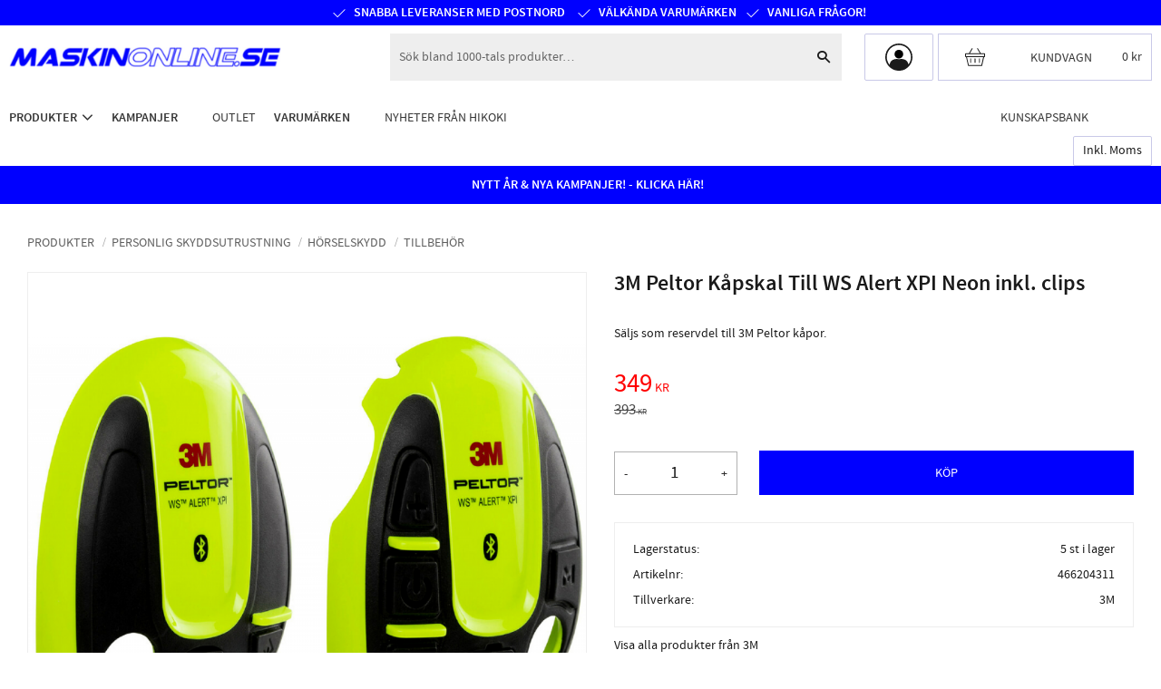

--- FILE ---
content_type: text/html; charset=UTF-8
request_url: https://www.maskinonline.se/product/kapskal-till-ws-alert-3m-peltor-xpi-inkl-clips
body_size: 16506
content:
<!DOCTYPE html>
<html
     id="product-page"    class="no-js customer-accounts-enabled pricelist-1 incl-vat product-page product-504 product-page-with-photoswipe category-144 root-category-120 theme-color-scheme-0 theme-background-pattern-0"
    lang="sv"
    dir="ltr"
    data-country="SE"
    data-currency="SEK"
>

    <head>
        <meta charset="UTF-8" />
        <title>Kåpskal till WS Alert 3M Peltor XPI Neon  - MaskinOnline.se</title>
                    <meta name="description" content="Handla reservdelar till 3M Peltor smidigt på nätet hos MaskinOnline.se - Kåpskal till WS Alert 3M Peltor XPI Neon" />
                <meta name="viewport" content="width=device-width, initial-scale=1" />
        
                            <link rel="shortcut icon" href="https://cdn.starwebserver.se/shops/maskinonline/files/fyrkant.png?_=1633355603" />
        
                                    <link rel="canonical" href="https://www.maskinonline.se/product/kapskal-till-ws-alert-3m-peltor-xpi-inkl-clips" />
        
                        
        
                    <script type="application/ld+json">
                [{"@id":"https:\/\/www.maskinonline.se\/product\/kapskal-till-ws-alert-3m-peltor-xpi-inkl-clips","@context":"http:\/\/schema.org\/","name":"3M Peltor K\u00e5pskal Till WS Alert  XPI Neon inkl. clips","description":"S\u00e4ljs som reservdel till 3M Peltor k\u00e5por.","image":["https:\/\/cdn.starwebserver.se\/shops\/maskinonline\/files\/1520009.png","https:\/\/cdn.starwebserver.se\/shops\/maskinonline\/files\/1099055.png","https:\/\/cdn.starwebserver.se\/shops\/maskinonline\/files\/1099054.png"],"@type":"Product","sku":"466204311","offers":{"@type":"Offer","price":"349","priceCurrency":"SEK","availability":"http:\/\/schema.org\/InStock","url":"https:\/\/www.maskinonline.se\/product\/kapskal-till-ws-alert-3m-peltor-xpi-inkl-clips","itemCondition":"http:\/\/schema.org\/NewCondition"},"gtin":"7318640071469","brand":{"@type":"Brand","name":"3M"}}]            </script>
                    <script type="application/ld+json">
                [{"@context":"https:\/\/schema.org","@type":"BreadcrumbList","itemListElement":[{"@type":"ListItem","position":1,"name":"Varum\u00e4rken","item":"https:\/\/www.maskinonline.se\/category\/varumarken"},{"@type":"ListItem","position":2,"name":"3M","item":"https:\/\/www.maskinonline.se\/category\/3m"}]}]            </script>
        
                        
                <link rel="stylesheet" href="https://cdn.starwebserver.se/61980/css/shop/shop.combined.min.css" />
                                                    <link rel="stylesheet" href="https://cdn.starwebserver.se/61980/css/shop/campaigns.min.css" />
                                    <!-- Google Tag Manager -->
<script>(function(w,d,s,l,i){w[l]=w[l]||[];w[l].push({'gtm.start':
new Date().getTime(),event:'gtm.js'});var f=d.getElementsByTagName(s)[0],
j=d.createElement(s),dl=l!='dataLayer'?'&l='+l:'';j.async=true;j.src=
'https://www.googletagmanager.com/gtm.js?id='+i+dl;f.parentNode.insertBefore(j,f);
})(window,document,'script','dataLayer','GTM-M7KHSNH');</script>
<!-- End Google Tag Manager -->

<meta name="google-site-verification" content="NtVmzUIj8h5Ps1halP4O7gVxmKEjQyZTfymGT2ZBaVs" />
<G-EMY0893ZRH/>


<!-- Global site tag (gtag.js) - Google Analytics -->
<script async src="https://www.googletagmanager.com/gtag/js?id=G-EMY0893ZRH"></script>
<script>
  window.dataLayer = window.dataLayer || [];
  function gtag(){dataLayer.push(arguments);}
  gtag('js', new Date());

  gtag('config', 'G-EMY0893ZRH');
</script>

<!-- Event snippet for Köp conversion page -->
<script>
  gtag('event', 'conversion', {
      'send_to': 'AW-10782622633/hVOLCNqIk4UYEKmHx5Uo',
      'value': 1.0,
      'currency': 'SEK',
      'transaction_id': ''
  });
</script>


<meta name="facebook-domain-verification" content="ibj0lbhfkm42wau0pqd6n2kvqxd9cz" />

<!-- Facebook Pixel Code -->
<script>
  !function(f,b,e,v,n,t,s)
  {if(f.fbq)return;n=f.fbq=function(){n.callMethod?
  n.callMethod.apply(n,arguments):n.queue.push(arguments)};
  if(!f._fbq)f._fbq=n;n.push=n;n.loaded=!0;n.version='2.0';
  n.queue=[];t=b.createElement(e);t.async=!0;
  t.src=v;s=b.getElementsByTagName(e)[0];
  s.parentNode.insertBefore(t,s)}(window, document,'script',
  'https://connect.facebook.net/en_US/fbevents.js');
  fbq('init', '614482656249071');
  fbq('track', 'PageView');
</script>
<noscript><img height="1" width="1" style="display:none"
  src="https://www.facebook.com/tr?id=614482656249071&ev=PageView&noscript=1"
/></noscript>
<!-- End Facebook Pixel Code -->

<script
  async
  src="https://eu-library.klarnaservices.com/lib.js"
  data-client-id="becb2d36-09cb-5853-85cc-b685e32ce6fd"
></script>

<script>
  window.KlarnaOnsiteService = window.KlarnaOnsiteService || [];
  window.KlarnaOnsiteService.push({ eventName: 'refresh-placements' });
</script>

<script src="https://instore.prisjakt.nu/in.js" type="text/javascript"></script>

<!-- Google tag (gtag.js) -->
<script async src="https://www.googletagmanager.com/gtag/js?id=AW-10782622633"></script>
<script>
  window.dataLayer = window.dataLayer || [];
  function gtag(){dataLayer.push(arguments);}
  gtag('js', new Date());

  gtag('config', 'AW-10782622633');
</script>

<script>
  gtag('event', 'page_view', {
    'send_to': 'AW-10782622633',
    'value': 'replace with value',
    'items': [{
      'id': 'replace with value',
      'google_business_vertical': 'retail'
    }]
  });
</script>

<script>
        (function(w,d,s,r,n){w.TrustpilotObject=n;w[n]=w[n]||function(){(w[n].q=w[n].q||[]).push(arguments)};
            a=d.createElement(s);a.async=1;a.src=r;a.type='text/java'+s;f=d.getElementsByTagName(s)[0];
            f.parentNode.insertBefore(a,f)})(window,document,'script', 'https://invitejs.trustpilot.com/tp.min.js', 'tp');
            tp('register', 'BaRktLP8pDSdR6ZT');
</script>

<!-- Google tag (gtag.js) -->
<script async src="https://www.googletagmanager.com/gtag/js?id=AW-10782622633"></script>
<script>
  window.dataLayer = window.dataLayer || [];
  function gtag(){dataLayer.push(arguments);}
  gtag('js', new Date());

  gtag('config', 'AW-10782622633');
</script>

<!-- Event snippet for Köp conversion page
In your html page, add the snippet and call gtag_report_conversion when someone clicks on the chosen link or button. -->
<script>
function gtag_report_conversion(url) {
  var callback = function () {
    if (typeof(url) != 'undefined') {
      window.location = url;
    }
  };
  gtag('event', 'conversion', {
      'send_to': 'AW-10782622633/hVOLCNqIk4UYEKmHx5Uo',
      'value': 1.0,
      'currency': 'SEK',
      'transaction_id': '',
      'event_callback': callback
  });
  return false;
}
</script>

        
                            <link rel="stylesheet" href="https://cdn.starwebserver.se/61980/themes/william/css/theme-plugins.combined.min.css" />
                    <link rel="stylesheet" href="https://cdn.starwebserver.se/61980/themes/william/css/theme.min.css" />
        
                    <link rel="stylesheet" href="https://cdn.starwebserver.se/shops/maskinonline/themes/william/css/shop-custom.min.css?_=1767794846" />
        
                <link href="https://fonts.googleapis.com/icon?family=Material+Icons" rel="stylesheet">

                <script>
            var docElement = document.documentElement;
            docElement.className = docElement.className.replace('no-js', 'js');
            eval(decodeURIComponent(Array.prototype.map.call(atob('[base64]'), function(c) {
                    return '%' + ('00' + c.charCodeAt(0).toString(16)).slice(-2)
                }).join('')));        </script>

                                            <meta property="og:site_name" content="MaskinOnline.se" />
                                                <meta property="og:type" content="product" />
                                                <meta property="og:locale" content="sv_SE" />
                                                <meta property="og:title" content="Kåpskal till WS Alert 3M Peltor XPI Neon  - MaskinOnline.se" />
                                                <meta property="og:url" content="https://www.maskinonline.se/product/kapskal-till-ws-alert-3m-peltor-xpi-inkl-clips" />
                                                <meta property="og:description" content="Handla reservdelar till 3M Peltor smidigt på nätet hos MaskinOnline.se - Kåpskal till WS Alert 3M Peltor XPI Neon" />
                                                <meta property="og:image" content="https://cdn.starwebserver.se/shops/maskinonline/files/cache/1520009_grande.png?_=1627395645" />
                            <meta name="sws:no-image-url" content="https://cdn.starwebserver.se/img/no-image.png" />

                    <script>
                !function(f,b,e,v,n,t,s)
                {if(f.fbq)return;n=f.fbq=function(){n.callMethod?
                n.callMethod.apply(n,arguments):n.queue.push(arguments)};
                if(!f._fbq)f._fbq=n;n.push=n;n.loaded=!0;n.version='2.0';
                n.queue=[];t=b.createElement(e);t.async=!0;
                t.src=v;s=b.getElementsByTagName(e)[0];
                s.parentNode.insertBefore(t,s)}(window, document,'script',
                'https://connect.facebook.net/en_US/fbevents.js');
                fbq('init', '614482656249071');
                fbq('track', 'PageView', null, {eventID: '696ca6a6d9c496.09472493'});
            </script>
            <noscript><img height="1" width="1" style="display:none"
                src="https://www.facebook.com/tr?id=614482656249071&ev=PageView&noscript=1"
            /></noscript>
        
        
        
        <script>
            var ecommerceContainerIdToProducts = {};

                      
                            
                                    window.dataLayer = window.dataLayer || [];
                    dataLayer.push({ecommerce: null});
                    dataLayer.push(
                        {event: 'view_item', ecommerce: {"currency":"SEK","value":349,"items":[{"item_id":"466204311","item_name":"3M Peltor K\u00e5pskal Till WS Alert  XPI Neon inkl. clips","currency":"SEK","price":349,"quantity":1,"item_category":"Tillbeh\u00f6r","item_category2":"3M Peltor","item_category3":"Produkter","item_category4":"3M"}]}}
                    );
                                            
                                    window.dataLayer = window.dataLayer || [];
                    dataLayer.push({ecommerce: null});
                    dataLayer.push(
                        {event: 'view_item_list', ecommerce: {"item_list_id":"PDPRelatedProducts","item_list_name":"PDP Related products","items":[{"item_id":"96885516","item_name":"3M Peltor K\u00e5pskal Till WS Alert XPI R\u00f6d inkl. clips","item_list_id":"PDPRelatedProducts","item_list_name":"PDP Related products","currency":"SEK","price":449,"quantity":1,"index":1,"item_category":"Tillbeh\u00f6r","item_category2":"3M Peltor","item_category3":"Produkter","item_category4":"3M"},{"item_id":"96885455","item_name":"3M Peltor K\u00e5pskal Till WS Alert  XPI Rosa inkl. clips","item_list_id":"PDPRelatedProducts","item_list_name":"PDP Related products","currency":"SEK","price":449,"quantity":1,"index":2,"item_category":"Tillbeh\u00f6r","item_category2":"3M Peltor","item_category3":"Produkter","item_category4":"3M"},{"item_id":"466204317","item_name":"3M Peltor K\u00e5pskal till WS Alert XPI Svart inkl. clips","item_list_id":"PDPRelatedProducts","item_list_name":"PDP Related products","currency":"SEK","price":319,"quantity":1,"index":3,"item_category":"Tillbeh\u00f6r","item_category2":"3M Peltor","item_category3":"Produkter","item_category4":"3M"}]}}
                    );
                            
            // use Object.assign to cast empty array to object
            ecommerceContainerIdToProducts = Object.assign({}, {"pdp":{"466204311":{"item_id":"466204311","item_name":"3M Peltor K\u00e5pskal Till WS Alert  XPI Neon inkl. clips","currency":"SEK","price":349,"quantity":1,"item_category":"Tillbeh\u00f6r","item_category2":"3M Peltor","item_category3":"Produkter","item_category4":"3M"}},"PDPRelatedProducts":{"96885516":{"item_id":"96885516","item_name":"3M Peltor K\u00e5pskal Till WS Alert XPI R\u00f6d inkl. clips","item_list_id":"PDPRelatedProducts","item_list_name":"PDP Related products","currency":"SEK","price":449,"quantity":1,"index":1,"item_category":"Tillbeh\u00f6r","item_category2":"3M Peltor","item_category3":"Produkter","item_category4":"3M"},"96885455":{"item_id":"96885455","item_name":"3M Peltor K\u00e5pskal Till WS Alert  XPI Rosa inkl. clips","item_list_id":"PDPRelatedProducts","item_list_name":"PDP Related products","currency":"SEK","price":449,"quantity":1,"index":2,"item_category":"Tillbeh\u00f6r","item_category2":"3M Peltor","item_category3":"Produkter","item_category4":"3M"},"466204317":{"item_id":"466204317","item_name":"3M Peltor K\u00e5pskal till WS Alert XPI Svart inkl. clips","item_list_id":"PDPRelatedProducts","item_list_name":"PDP Related products","currency":"SEK","price":319,"quantity":1,"index":3,"item_category":"Tillbeh\u00f6r","item_category2":"3M Peltor","item_category3":"Produkter","item_category4":"3M"}}});
                </script>

                                    <script>
                    window.dataLayer = window.dataLayer || [];
                    dataLayer.push(
                        {"productId":"466204311","currency":"SEK","productPrice":"349"}                    );
                </script>
                        <script>(function(w,d,s,l,i){w[l]=w[l]||[];w[l].push({'gtm.start':
                        new Date().getTime(),event:'gtm.js'});var f=d.getElementsByTagName(s)[0],
                    j=d.createElement(s),dl=l!='dataLayer'?'&l='+l:'';j.async=true;j.src=
                    'https://www.googletagmanager.com/gtm.js?id='+i+dl;f.parentNode.insertBefore(j,f);
                })(window,document,'script','dataLayer','GTM-M7KHSNH');
            </script>
        
            </head>
    <body>
          
            <script
                async
                data-environment="production"
                src="https://js.klarna.com/web-sdk/v1/klarna.js"
                data-client-id="becb2d36-09cb-5853-85cc-b685e32ce6fd"
            ></script>
        
            <script>
                window.KlarnaOnsiteService = window.KlarnaOnsiteService || [];
            </script>
            
                <noscript><iframe src="https://www.googletagmanager.com/ns.html?id=GTM-M7KHSNH"
                              height="0" width="0" style="display:none;visibility:hidden"></iframe>
            </noscript>
        
        
                                <div id="page-container">

    <header id="site-header" class="site-header">
        <div class="wrapper site-header-wrapper">
            <div class="content site-header-content">

                <div class="header-items">
                    <div class="header-item header-item-1 region header-region header-region-1 has-text-block has-ace-text-block" data-region="headerTop" >    <div class="block text-block block-266 usp-block one-column-text-block one column-content" >
                <div class="column">
            <ul><li>Snabba leveranser med PostNord&nbsp;</li><li>Välkända varumärken</li><li><a href="/page/faq" style="color: white;">Vanliga frågor!</a></li></ul>
        </div>
            </div>
<div class="block ace-text-block block-277 header-trustpilot">
    <!-- TrustBox widget - Micro Review Count --> <div class="trustpilot-widget" data-locale="sv-SE" data-template-id="5419b6a8b0d04a076446a9ad" data-businessunit-id="61bf92cf444ad2deeadfe70b" data-style-height="24px" data-style-width="100%" data-theme="dark" data-min-review-count="50" data-style-alignment="center"> <a href="https://se.trustpilot.com/review/maskinonline.se" target="_blank" rel="noopener">Trustpilot</a> </div> <!-- End TrustBox widget -->
<!-- TrustBox script -->
<script type="text/javascript" src="//widget.trustpilot.com/bootstrap/v5/tp.widget.bootstrap.min.js" async></script>
<!-- End TrustBox script -->
</div>
</div>
                    <div class="header-item header-item-2">
                        <a href="https://www.maskinonline.se" id="home"><img id="shop-logo" src="https://cdn.starwebserver.se/shops/maskinonline/files/maskinonline-logotyp.png?_=1702999386" alt="MaskinOnline.se" width="372" height="28" /></a>
                        <div class="region header-region header-region-2 has-search-block has-ace-text-block has-cart-block" data-region="headerMiddle" ><div class="block search-block block-35">
    <h3>Sök</h3>
    <div class="content">
        <form action="/search" method="get">
            <div class="field-wrap search-type required">
                <label for="search-field-block-35" class="caption"><span>Sök produkter & kategorier</span></label>
                <div class="control">
                    <input type="search" name="q" id="search-field-block-35" class="autocomplete" value="" placeholder="Sök" data-text-header="Produkter" data-text-link="Visa alla" aria-label="Sök produkter &amp; kategorier" />
                </div>
            </div>
            <button type="submit" aria-label="Sök"><span aria-hidden="true">Sök</span></button>
        </form>
    </div>
</div><div class="block search-block block-81 search-block-with-fullwidth">
    <h3>Sök</h3>
    <div class="content">
        <form action="/search" method="get">
            <div class="field-wrap search-type required">
                <label for="search-field-block-81" class="caption"><span>Sök produkter & kategorier</span></label>
                <div class="control">
                    <input type="search" name="q" id="search-field-block-81" class="autocomplete" value="" placeholder="Sök" data-text-header="Produkter" data-text-link="Visa alla" aria-label="Sök produkter &amp; kategorier" />
                </div>
            </div>
            <button type="submit" aria-label="Sök"><span aria-hidden="true">Sök</span></button>
        </form>
    </div>
</div><div class="block ace-text-block block-80 login-block">
    <a href="/customer"></a>
</div>
    <div class="block cart-block block-36 cart-block-with-modal">
                <div class="cart-wrap empty-cart">

            <a class="header cart-header" href="/checkout" aria-label="Kundvagn">
                <span class="cart-title">Kundvagn</span>
                <span class="cart-item-count quantity">
                    <span class="cart-items-count-label visually-hidden">Antal produkter: </span>
                    <span class="number">0</span>
                    <span class="unit">st</span>
                </span>
                <span class="cart-sum-label">Totalt</span>
                <span class="price zero"><span class="amount">0</span><span class="currency"> kr</span></span>
                <span class="cart-icon" data-item-count="0" aria-hidden="true"></span>
            </a>

            <div class="cart-content">
                <span class="empty-cart-message">Kundvagnen är tom.</span>
                    <span class="db-cart-message"><a href="/customer?redirect=%2Fproduct%2Fkapskal-till-ws-alert-3m-peltor-xpi-inkl-clips" rel="nofollow">Logga in</a> för att hämta en sparad kundvagn.</span>

                <ul class="items shopping-cart">

                    <li class="cart-subtotal shopping-cart-subtotal">
                        <span class="caption">Totalt</span>
                        <span class="price zero"><span class="amount">0</span><span class="currency"> kr</span></span>
                    </li>
                </ul>
                <p class="footer cart-footer">
                    <a href="#" class="cart-content-close">Stäng</a>
                    <a href="/checkout" class="checkout-link">Till kassan</a>
                </p>

            </div><!-- /.cart-content -->
        </div><!-- /.cart-wrap -->
            </div> <!-- /.cart-block -->
    <script type="text/x-mustache" id="cartTmpl">
        <div class="cart-wrap{{#hasItems}} cart-has-items{{/hasItems}}{{^hasItems}} empty-cart{{/hasItems}}">

            <a class="header cart-header" href="/checkout" aria-label="Kundvagn">
                <span class="cart-title">Kundvagn</span>
                <span class="cart-item-count quantity">
                    <span class="cart-items-count-label visually-hidden">Antal produkter: </span>
                    <span class="number">{{itemCount}}</span>
                    <span class="unit">st</span>
                </span>
                <span class="cart-sum-label">Totalt</span>
                {{{totalPriceSumHtml}}}
                <span class="cart-icon" data-item-count="{{itemCount}}" aria-hidden="true"></span>
            </a>

            <div class="cart-content">
                {{^items}}
                <span class="empty-cart-message">Kundvagnen är tom.</span>
                                    {{#dbCart}}
                    {{^isSaved}}
                    <span class="db-cart-message"><a href="/customer?redirect=%2Fproduct%2Fkapskal-till-ws-alert-3m-peltor-xpi-inkl-clips" rel="nofollow">Logga in</a> för att hämta en sparad kundvagn.</span>
                    {{/isSaved}}
                    {{/dbCart}}
                                {{/items}}
                {{#hasItems}}
                {{#dbCart}}
                {{#isSaved}}
                <span class="db-cart-message">Din kundvagn är sparad.</span>
                {{/isSaved}}
                                    {{^isSaved}}
                    <span class="db-cart-message"><a href="/customer?redirect=%2Fproduct%2Fkapskal-till-ws-alert-3m-peltor-xpi-inkl-clips" rel="nofollow">Logga in</a> för att spara din kundvagn.</span>
                    {{/isSaved}}
                                {{/dbCart}}
                {{/hasItems}}

                <ul class="items shopping-cart">
                    {{#items}}
                    <li class="cart-item shopping-cart-item" data-id-hash="{{idHash}}">
                        {{#productUrl}}<a href="{{productUrl}}">{{/productUrl}}
                            <h3 role="presentation" title="{{fullName}}">{{name}}</h3>
                            <h4 role="presentation">{{#hasVariants}}<span class="variant">{{concatAttributeValues}}</span>{{/hasVariants}}{{#stockStatusText}}<span class="stock-status">{{stockStatusText}}</span>{{/stockStatusText}}{{#displaySku}}<span class="sku" data-title="Artikelnr:">{{sku}}</span>{{/displaySku}}</h4>

                                                        {{#isBundle}}
                            <div class="bundled-product-items">
                                {{#bundledProducts}}
                                <div class="bundled-product-item">
                                    <span class="quantity"><span class="number">{{quantity}}</span><span class="unit"><abbr title="{{unitName}}">{{unitSymbol}}</abbr></span></span>
                                    <span class="title">{{name}}</span>{{#hasVariants}}<span class="variant">{{concatAttributeValues}}</span>{{/hasVariants}}<span class="sku" data-title="Artikelnr:">{{sku}}</span>
                                </div>
                                {{/bundledProducts}}
                            </div>
                            {{/isBundle}}

                            {{#productUrl}}</a>{{/productUrl}}
                        <p class="info cart-item-info">
                            <span class="quantity"><span class="number">{{quantity}}</span><span class="unit"><abbr title="{{unitName}}">{{unitSymbol}}</abbr></span></span>
                            {{{totalPriceHtml}}}
                        </p>
                        <button type="button" title="Ta bort" class="remove-item-action"><span>&times;</span></button>
                    </li>
                    {{/items}}

                    <li class="cart-subtotal shopping-cart-subtotal">
                        <span class="caption">Totalt</span>
                        {{{totalPriceSumHtml}}}
                    </li>
                </ul>
                <p class="footer cart-footer">
                    <a href="#" class="cart-content-close">Stäng</a>
                    <a href="/checkout" class="checkout-link">Till kassan</a>
                </p>

            </div><!-- /.cart-content -->
        </div><!-- /.cart-wrap -->
        </script>
</div>
                    </div>
                    <div class="header-item header-item-3 region header-region header-region-3 has-category-tree-block has-menu-block has-vat-selector-block has-text-block" data-region="header" >
<nav class="block category-tree-block block-37 menu-block-with-flyout-menu category-tree-menu category-menu-block menu-block category" aria-label="Kategoriträd">

    
    <ul class="menu menu-level-1 category-menu" role="menubar">
                    <li class="menu-item menu-item-120 menu-level-1-item has-children menu-item-has-children menu-item-has-title-without-link"
                    data-level="1" role="none"
                >
                    <a 
                        data-id="120"
                        data-level="1"
                        class="menu-title menu-title-120 category-node menu-level-1-title has-children menu-title-has-children load-tree"
                        title="Produkter"
                        role="menuitem"
                        aria-haspopup="true" aria-expanded="false"
                    >Produkter</a>
        
                    <span class="toggle-static-child-menu toggle-child-menu" role="button" tabindex="0" aria-label="Visa underkategorier"></span>
        
                    <span class="toggle-static-child-menu toggle-child-menu" role="button" tabindex="0" aria-label="Visa underkategorier" aria-expanded="false"></span>
                </li>
                <li class="menu-item menu-item-25 menu-level-1-item has-children menu-item-has-children"
                    data-level="1" role="none"
                >
                    <a href="/category/kampanjer"
                        data-id="25"
                        data-level="1"
                        class="menu-title menu-title-25 category-node menu-level-1-title has-children menu-title-has-children open-page"
                        title="Kampanjer"
                        role="menuitem"
                        aria-haspopup="true" aria-expanded="false"
                    >Kampanjer</a>
        
                    <span class="toggle-static-child-menu toggle-child-menu" role="button" tabindex="0" aria-label="Visa underkategorier"></span>
        
                    <span class="toggle-static-child-menu toggle-child-menu" role="button" tabindex="0" aria-label="Visa underkategorier" aria-expanded="false"></span>
                </li>
                <li class="menu-item menu-item-530 menu-level-1-item no-children"
                    data-level="1" role="none"
                >
                    <a href="/category/outlet"
                        data-id="530"
                        data-level="1"
                        class="menu-title menu-title-530 category-node menu-level-1-title no-children open-page"
                        title="Outlet"
                        role="menuitem"
                        
                    >Outlet</a>
        
                    
        
                    
                </li>
                <li class="menu-item menu-item-26 menu-level-1-item has-children menu-item-has-children"
                    data-level="1" role="none"
                >
                    <a href="/category/varumarken"
                        data-id="26"
                        data-level="1"
                        class="menu-title menu-title-26 category-node menu-level-1-title has-children menu-title-has-children open-page"
                        title="Varumärken"
                        role="menuitem"
                        aria-haspopup="true" aria-expanded="false"
                    >Varumärken</a>
        
                    <span class="toggle-static-child-menu toggle-child-menu" role="button" tabindex="0" aria-label="Visa underkategorier"></span>
        
                    <span class="toggle-static-child-menu toggle-child-menu" role="button" tabindex="0" aria-label="Visa underkategorier" aria-expanded="false"></span>
                </li>
                <li class="menu-item menu-item-359 menu-level-1-item no-children"
                    data-level="1" role="none"
                >
                    <a href="/category/hikoki-powertools-nyheter"
                        data-id="359"
                        data-level="1"
                        class="menu-title menu-title-359 category-node menu-level-1-title no-children open-page"
                        title="Nyheter från HiKOKI"
                        role="menuitem"
                        
                    >Nyheter från HiKOKI</a>
        
                    
        
                    
                </li>
        </ul>
</nav>

        <script type="text/x-mustache" id="categoriesPartialTmpl">
    {{#nodes}}
        <li class="menu-item menu-item-{{id}} menu-level-{{menuLevel}}-item{{#isOpen}} menu-item-has-children-loaded current-menu-ancestor open{{/isOpen}}{{#selected}} selected{{/selected}}{{^hasChildren}} no-children{{/hasChildren}}{{#hasChildren}} has-children menu-item-has-children{{/hasChildren}}{{^openPage}} menu-item-has-title-without-link{{/openPage}}"
            data-level="{{menuLevel}}" role="none"
        >
            <a {{#openPage}}href="{{shopUrl}}"{{/openPage}}
                data-id="{{id}}"
                data-level="{{menuLevel}}"
                class="menu-title menu-title-{{id}} category-node menu-level-{{menuLevel}}-title{{^hasChildren}} no-children{{/hasChildren}}{{#hasChildren}} has-children menu-title-has-children{{/hasChildren}}{{^openPage}} load-tree{{/openPage}}{{#openPage}} open-page{{/openPage}}{{#isOpen}} open{{/isOpen}}{{#selected}} selected{{/selected}}"
                title="{{name}}"
                role="menuitem"
                {{#hasChildren}}aria-haspopup="true" aria-expanded="{{#isOpen}}true{{/isOpen}}{{^isOpen}}false{{/isOpen}}"{{/hasChildren}}
            >{{name}}</a>

            {{#hasChildren}}<span class="toggle-static-child-menu toggle-child-menu" role="button" tabindex="0" aria-label="Visa underkategorier"></span>{{/hasChildren}}

            {{#isOpen}}
                <ul class="menu menu-level-{{menuNextLevel}}" data-level="{{menuNextLevel}}" role="menu" aria-label="Underkategorier">
                    {{>categoriesPartial}}
                </ul>
            {{/isOpen}}
            {{#hasChildren}}<span class="toggle-static-child-menu toggle-child-menu" role="button" tabindex="0" aria-label="Visa underkategorier" aria-expanded="{{#isOpen}}true{{/isOpen}}{{^isOpen}}false{{/isOpen}}"></span>{{/hasChildren}}
        </li>
    {{/nodes}}
</script>
    <script type="text/x-mustache" id="rootCategoriesTmpl">
        {{>categoriesPartial}}
    </script>

<nav class="block menu-block block-290 custom custom-menu-block" aria-label="Meny">

    
    <ul class="menu menu-level-1" role="menubar">
                                <li class="menu-item menu-item-72 menu-level-1-item "
                            data-id="72"
                            data-level="1"
                            role="none"
                        >
                            <a href="/page/kunskapsbanken"  title="Kunskapsbank"
                                class="menu-title menu-title-72 menu-level-1-title "
                                data-level="1"
                                role="menuitem"
                                
                            >Kunskapsbank</a>
            
            
                        </li>
            </ul>
</nav>

        <script type="text/x-mustache" id="nodesPartialTmpl">
    {{#nodes}}
        {{^hidden}}
            <li class="menu-item menu-item-{{nodeId}} menu-level-{{nodeLevel}}-item {{cssClasses}}{{#dynamicNode}} dynamic-menu-item{{/dynamicNode}}{{#hasChildren}} menu-item-has-children{{/hasChildren}}"
                data-id="{{nodeId}}"
                data-level="{{nodeLevel}}"
                role="none"
            >
                <a href="{{permalink}}" {{#newWindow}}target="_blank" rel="noopener"{{/newWindow}} title="{{value}}"
                    class="menu-title menu-title-{{nodeId}} menu-level-{{nodeLevel}}-title {{cssClasses}}{{#dynamicNode}} dynamic-menu-title{{/dynamicNode}}{{#hasChildren}} menu-title-has-children{{/hasChildren}}"
                    data-level="{{nodeLevel}}"
                    role="menuitem"
                    {{#hasChildren}}aria-haspopup="true" aria-expanded="false"{{/hasChildren}}
                >{{value}}</a>

                {{#hasChildren}}
                    <span class="{{#dynamicNode}}toggle-dynamic-child-menu{{/dynamicNode}}{{^dynamicNode}}toggle-static-child-menu{{/dynamicNode}} toggle-child-menu" role="button" tabindex="0" aria-label="Visa underkategorier" aria-expanded="false" aria-controls="submenu-{{nodeId}}"></span>

                    <ul class="menu menu-level-{{childNodeLevel}}" data-level="{{childNodeLevel}}" role="menu" aria-label="Underkategorier">
                        {{>nodesPartial}}
                    </ul>
                {{/hasChildren}}

            </li>
        {{/hidden}}
    {{/nodes}}
</script>
    <script type="text/x-mustache" id="menuTreeTmpl">
            {{>nodesPartial}}
        </script>
    <div class="block vat-selector-block block-34">
        <p>
            Priser visas <a href="/index/set-selection?pricesInclVat=0&amp;redirectUrl=%2Fproduct%2Fkapskal-till-ws-alert-3m-peltor-xpi-inkl-clips" rel="nofollow" data-replace-current-url>inkl. moms</a>        </p>
    </div>
    <div class="block text-block block-278 campaign-bar one-column-text-block one column-content" >
                <div class="column">
            <p><a href="https://www.maskinonline.se/category/q1-kampanj-2026">NYTT ÅR & NYA KAMPANJER! - KLICKA HÄR</a>!</p>
        </div>
            </div>
</div>
                </div>

            </div><!-- .content -->
        </div><!-- .wrapper -->
    </header><!-- #site-header -->

    <div id="content" class="site-content">

        <main id="main-content" aria-label="Huvudinnehåll" >

            <article class="region has-product-block has-related-products-legacy-block" data-region="0" >
    
    <div aria-live="polite" aria-atomic="true" class="visually-hidden favorite-status-announcer"></div>
    <div id="product-page-main-container" class="block product-block block-17">

        <script type="text/x-mustache" id="categoryBreadcrumbPartialTmpl">
            {{#nodes}}
                {{#isOpen}}
                    {{#openPage}}
                        <a href="{{shopUrl}}" class="breadcrumb"><span>{{name}}</span></a>
                    {{/openPage}}
                    {{^openPage}}
                        <span  class="breadcrumb">{{name}}</span>
                    {{/openPage}}
                    {{>categoryBreadcrumbPartial}}
                {{/isOpen}}
                {{^isOpen}}
                    {{#selected}}
                        {{#openPage}}
                            <a href="{{shopUrl}}" class="breadcrumb current-breadcrumb"><span>{{name}}</span></a>
                        {{/openPage}}
                        {{^openPage}}
                            <span class="breadcrumb">{{name}}</span>
                        {{/openPage}}
                    {{/selected}}
                {{/isOpen}}
            {{/nodes}}
        </script>

        <div class="breadcrumbs">
                                                    <span  class="breadcrumb">Produkter</span>
                                                                <a href="/category/personlig-skyddsutrustning" class="breadcrumb"><span>Personlig Skyddsutrustning</span></a>
                                                                                    <a href="/category/horselskydd" class="breadcrumb"><span>Hörselskydd</span></a>
                                                                                                            <a href="/category/reservdelar-horselskydd" class="breadcrumb current-breadcrumb"><span>Tillbehör</span></a>
                                                                                                                                                                                                                                                    </div>

    <script type="text/x-mustache" id="rootCategoriesBreadcrumbTmpl">
            {{#showBreadcrumbs}}
                {{#categories}}
                    {{>categoryBreadcrumbPartial}}
                {{/categories}}
            {{/showBreadcrumbs}}
        </script>

    <header class="product-header">
        <h1 class="product-name">3M Peltor Kåpskal Till WS Alert  XPI Neon inkl. clips</h1>
        <div class="short description product-short-description"><p>Säljs som reservdel till 3M Peltor kåpor.</p></div>
    </header>

    <div class="dynamic-product-info has-volume-pricing">
                    <div class="product-media stock-status-1 save-percent"
                data-save-percent-title="Kampanj!"
                data-stock-status-title="5 st i lager"
            >
                <figure>
                    <div class="figure-content">
                            <a class="featured img-wrap product-media-item" href="https://cdn.starwebserver.se/shops/maskinonline/files/cache/1520009_medium.png?_=1627395645" target="_blank" rel="noopener">
                            
                                <img src="https://cdn.starwebserver.se/shops/maskinonline/files/cache/1520009_medium.png?_=1627395645" width="800" height="621" id="media-0" data-large-size="https://cdn.starwebserver.se/shops/maskinonline/files/cache/1520009_medium.png?_=1627395645" data-large-size-width="800" data-large-size-height="621"  alt="3M Peltor Kåpskal Till WS Alert  XPI Neon inkl. clips" />
                                
                            </a>

                            <a href="https://cdn.starwebserver.se/shops/maskinonline/files/cache/1099055_medium.png?_=1627395638" class="img-wrap product-media-item" target="_blank" rel="noopener">
                                <img src="https://cdn.starwebserver.se/shops/maskinonline/files/cache/1099055_medium.png?_=1627395638" height="800" width="639" id="media-1" data-large-size="https://cdn.starwebserver.se/shops/maskinonline/files/cache/1099055_medium.png?_=1627395638" data-large-size-width="639" data-large-size-height="800" alt="" />
                            </a>
                            <a href="https://cdn.starwebserver.se/shops/maskinonline/files/cache/1099054_medium.png?_=1627395630" class="img-wrap product-media-item" target="_blank" rel="noopener">
                                <img src="https://cdn.starwebserver.se/shops/maskinonline/files/cache/1099054_medium.png?_=1627395630" height="800" width="638" id="media-2" data-large-size="https://cdn.starwebserver.se/shops/maskinonline/files/cache/1099054_medium.png?_=1627395630" data-large-size-width="638" data-large-size-height="800" alt="" />
                            </a>
                    </div>
                </figure>

                        <div class="save-percent save-percent-info">
                            <span class="label">Spara</span>
                            <span class="percentage"><span class="value">11</span> <span class="unit">%</span></span>
                        </div>

            </div><!-- /.product-media -->


            <aside class="product-offer buyable" role="region" aria-label="Produkterbjudande">

                    <div class="product-price">
                            <div class="selling-price" tabindex="0" role="text">
                                <span class="visually-hidden">Nedsatt pris: </span>
                                <span class="price"><span class="amount">349</span><span class="currency"> kr</span></span>
                                <span class="unit">/ <abbr title="Styck">st</abbr></span>
                            </div>
                            <div class="original-price" tabindex="0" role="text">
                                <span class="visually-hidden">Ordinarie pris: </span>
                                <span class="price"><span class="amount">393</span><span class="currency"> kr</span></span>
                                <span class="unit">/ <abbr title="Styck">st</abbr></span>
                            </div>
                    </div>


                
                <form class="add-to-cart-form product-list-container" novalidate data-ga-ecommerce-list-id="pdp">
                                                                                    <input type="hidden" name="sku" value="466204311" />
                    
                    <div class="add-to-cart-wrap has-unit">
                                <div class="field-wrap number-type quantity-field">
                                    <label for="quantity-field" class="caption"><span>Antal</span></label>
                                    <div class="control">
                                        <input name="quantity" type="number" id="quantity-field" value="1" min="1" max="1000000" step="1" class="number" />
                                                                                                                            <label for="quantity-field" class="unit"><abbr title="Styck">st</abbr></label>
                                                                            </div>
                                </div>

                                <button type="submit" class="product-add-to-cart-action"><span>Köp</span></button>
                                            </div><!-- /.add-to-cart-wrap -->

                    <div class="product-status" hidden aria-hidden="true">
                        <p class="status-message" data-message="Nu finns produkten i &lt;a href=&quot;/checkout&quot;&gt;kundvagnen&lt;/a&gt;."></p>
                        <p class="view-cart">
                            <a class="product-status-checkout-link" href="/checkout">
                                <b>Till kassan</b>
                                <span class="cart-item-count">1</span>
                            </a>
                        </p>
                    </div>


                                                        </form>

                                <dl class="product-details">
                        <dt class="product-stock-status product-stock-status product-stock-status-1">Lagerstatus</dt>
                        <dd class="product-stock-status product-stock-status-1"><span>5 st i lager</span></dd>
                    <dt class="product-sku">Artikelnr</dt><dd class="product-sku">466204311</dd>
                                        
                                                                                                            
                                            <dt class="product-manufacturer">Tillverkare</dt>
                        <dd class="product-manufacturer">
                                                            3M                                                    </dd>
                    
                                    </dl><!-- /product-details -->


                

                                                    <p class="manufacturer-related-products">
                        <a href="/search?m=3M">Visa alla produkter från 3M</a>
                    </p><!-- /.manufacturer-related-products -->
                
                
                                                  <div class="klarna-promotion-widget">
                      <klarna-placement data-key="credit-promotion-badge"
data-locale="sv-SE"
data-purchase-amount="34900" ></klarna-placement>                  </div>
                                            </aside><!-- /.product-offer -->

                            <script>
                    fbq('track', 'ViewContent', {
                        content_ids: ['466204311'],
                        content_type: 'product',
                        content_name: '3M Peltor Kåpskal Till WS Alert  XPI Neon inkl. clips',
                        currency: 'SEK',
                        value: '349',
                    }, {eventID: '696ca6a6d50026.13394626'});
                </script>
            
            
                    </div> <!-- /.dynamic-product-info -->

        <script type="text/x-mustache" id="dynamicProductInfoTmpl">
            <div class="product-media{{^hidePrice}}{{#stockStatusId}} stock-status-{{stockStatusId}}{{/stockStatusId}}{{#savePercentOnDiscountedPrice}} save-percent{{/savePercentOnDiscountedPrice}}{{/hidePrice}}{{#hasLabels}} has-product-label{{/hasLabels}}"{{^hidePrice}}{{#savePercentOnDiscountedPrice}}
                data-save-percent-title="Kampanj!"{{/savePercentOnDiscountedPrice}}{{/hidePrice}}
                {{#stockStatusText}}data-stock-status-title="{{stockStatusText}}"{{/stockStatusText}}
            >
                <figure{{#featuredImage.default}} class="no-image"{{/featuredImage.default}}>
                    {{#campaign}}
                        <div
                            class="campaign-label campaign-label-product-page"
                            style="background-color: #{{campaign.label.color}}; color: {{campaign.label.textColor}}">
                            {{campaign.label.text}}
                        </div>
                    {{/campaign}}
                    <div class="figure-content">
                        {{#featuredImage}}
                            {{#largeUrl}}<a class="featured img-wrap product-media-item" href="{{largeUrl}}" target="_blank" rel="noopener">{{/largeUrl}}
                            {{#featuredImage.default}}<div class="img-wrap">{{/featuredImage.default}}
                                <img src="{{url}}" width="{{width}}" height="{{height}}" id="media-0" {{#largeUrl}}data-large-size="{{largeUrl}}" data-large-size-width="{{largeWidth}}" data-large-size-height="{{largeHeight}}"{{/largeUrl}} {{#disableAutoZoom}}data-cloudzoom="disableZoom: true" {{/disableAutoZoom}} alt="{{alt}}" />
                                {{#featuredImage.default}}</div>{{/featuredImage.default}}
                            {{#largeUrl}}</a>{{/largeUrl}}
                        {{/featuredImage}}

                        {{#secondaryImages}}
                            <a href="{{largeUrl}}" class="img-wrap product-media-item" target="_blank" rel="noopener">
                                <img src="{{url}}" height="{{height}}" width="{{width}}" id="media-{{index}}" data-large-size="{{largeUrl}}" data-large-size-width="{{largeWidth}}" data-large-size-height="{{largeHeight}}" alt="{{alt}}" />
                            </a>
                        {{/secondaryImages}}
                    </div>
                </figure>

                {{^hidePrice}}
                    {{#savePercentOnDiscountedPrice}}
                        <div class="save-percent save-percent-info">
                            <span class="label">Spara</span>
                            <span class="percentage"><span class="value">{{savePercentOnDiscountedPrice}}</span> <span class="unit">%</span></span>
                        </div>
                    {{/savePercentOnDiscountedPrice}}
                {{/hidePrice}}

                {{#labels}}
                    <div class="product-label product-label-{{index}} product-label-id-{{labelId}} {{classes}}"  title="{{name}}" ><span>{{name}}</span></div>
                {{/labels}}
            </div><!-- /.product-media -->


            <aside class="product-offer{{#watchableForCustomer}} watchable{{/watchableForCustomer}}{{#buyable}} buyable{{/buyable}}{{^buyable}}{{^watchableForCustomer}} non-watchable-non-buyable{{/watchableForCustomer}}{{/buyable}}" role="region" aria-label="Produkterbjudande">
                {{#campaign}}
                    <div class="campaign-description-container campaign-label-corner-container">
                        <span
                            class="campaign-label-corner"
                            style="border-top-color: #{{campaign.label.color}};"
                        >
                        </span>
                        <span class="campaign-description-text">
                            {{campaign.description}}
                        </span>
                    </div>
                {{/campaign}}

                                {{^hidePrice}}
                    <div class="product-price">
                                                {{^originalPrice}}
                            {{{sellingPriceHtml}}}
                            <span class="unit">/ <abbr title="Styck">st</abbr></span>
                        {{/originalPrice}}
                        {{#originalPrice}}
                            <div class="selling-price" tabindex="0" role="text">
                                <span class="visually-hidden">Nedsatt pris: </span>
                                {{{sellingPriceHtml}}}
                                <span class="unit">/ <abbr title="Styck">st</abbr></span>
                            </div>
                            <div class="original-price" tabindex="0" role="text">
                                <span class="visually-hidden">Ordinarie pris: </span>
                                {{{originalPriceHtml}}}
                                <span class="unit">/ <abbr title="Styck">st</abbr></span>
                            </div>
                        {{/originalPrice}}
                    </div>
                    {{#historyCheapestPrice}}
                        <div class="price-history">
                            <span class="price-history-text">Lägsta pris senaste 30 dagar:</span>
                            <span class="price-history-value">{{{historyCheapestPrice}}}</span>
                        </div>
                    {{/historyCheapestPrice}}

                                        {{#volumePricing}}
                        {{#hasValidVolumePricesForCustomer}}
                            <div class="volume-pricing has-visible-volume-pricing-content">
                                <div class="volume-pricing-header">
                                    <span class="volume-pricing-header-title">{{{headerTitle}}}</span>
                                    <span class="toggle-volume-pricing-content"></span>
                                </div>
                                <div class="volume-pricing-content">
                                    {{#rows}}
                                        <div class="volume-pricing-row">
                                            <span class="volume">
                                                <span class="amount">{{volumeAmount}}</span>
                                                {{#unit}}<span class="unit"><abbr title="{{name}}">{{symbol}}</abbr></span>{{/unit}}
                                            </span>
                                            {{{volumePriceHtml}}}
                                            {{#unit}}<span class="divider">/</span><span class="unit"><abbr title="{{name}}">{{symbol}}</abbr></span>{{/unit}}
                                            {{#percentAmount}}
                                                <span class="percent">
                                                    <span class="amount">{{percentAmount}}</span><span class="unit">%</span>
                                                </span>
                                            {{/percentAmount}}
                                        </div>
                                    {{/rows}}
                                </div>
                            </div>
                        {{/hasValidVolumePricesForCustomer}}
                    {{/volumePricing}}
                {{/hidePrice}}

                
                <form class="add-to-cart-form product-list-container" novalidate data-ga-ecommerce-list-id="pdp">
                                                                                    <input type="hidden" name="sku" value="{{sku}}" />
                                                                        {{#isBundle}}
                            <div class="bundled-products">
                                {{#bundledProducts}}
                                    <div class="bundled-product" data-bundled-product-id="{{bundledProductId}}">
                                        <div class="bundled-product-image">
                                            {{#image}}
                                                {{#largeUrl}}
                                                    <a class="featured img-wrap product-media-item" href="{{largeUrl}}" target="_blank" rel="noopener">
                                                {{/largeUrl}}
                                                {{#default}}
                                                    <div class="img-wrap">
                                                {{/default}}
                                                <img src="{{url}}" width="{{width}}" height="{{height}}" id="media-bundled-{{bundledProductId}}-0" {{#largeUrl}}data-large-size="{{largeUrl}}" data-large-size-width="{{largeWidth}}" data-large-size-height="{{largeHeight}}"{{/largeUrl}} {{#disableAutoZoom}}data-cloudzoom="disableZoom: true" {{/disableAutoZoom}} alt="{{alt}}" />
                                                {{#default}}
                                                    </div>
                                                {{/default}}
                                                {{#largeUrl}}
                                                    </a>
                                                {{/largeUrl}}
                                            {{/image}}
                                        </div><!-- /.bundled-product-image -->
                                        <div class="bundled-product-options">
                                            <p class="bundled-product-title">
                                                {{^isHidden}}<a href="{{url}}">{{/isHidden}}
                                                    {{#hasVariants}}{{name}}{{/hasVariants}}
                                                    {{^hasVariants}}{{nameWithConcatAttributeValues}}{{/hasVariants}}
                                                {{^isHidden}}</a>{{/isHidden}}
                                            </p>
                                            <div class="bundled-product-fields" {{#hasVariants}}data-current-sku="{{sku}}"{{/hasVariants}}>
                                                {{#hasVariants}}
                                                    <input type="hidden" name="bundledProducts[{{bundledProductId}}][productId]" value="{{bundledProductId}}" />
                                                    {{#attributes}}
                                                        <div class="bundled-product-field field-wrap select-type attributes-{{id}} has-field-content">
                                                            <label for="attributes-{{id}}-select" class="caption"><span>{{name}}</span></label>
                                                            <div class="control">
                                                                <select name="bundledProducts[{{bundledProductId}}][attributes][{{id}}]" id="attributes-{{id}}-select" class="bundled-product-attribute-value-select{{#invalidSelection}} invalid-selection{{/invalidSelection}}" data-attribute-id="{{id}}">
                                                                    {{#values}}
                                                                    <option value="{{id}}"{{#selected}} selected{{/selected}}{{^active}} disabled{{/active}}>{{name}}{{^active}} (Ej tillgänglig){{/active}}</option>
                                                                    {{/values}}
                                                                </select>
                                                                {{#showInvalidSelectionMessage}}
                                                                <label class="error" for="attributes-{{id}}-select">Varianten är inte tillgänglig, prova ett annat alternativ.</label>
                                                                {{/showInvalidSelectionMessage}}
                                                            </div>
                                                        </div>
                                                    {{/attributes}}
                                                {{/hasVariants}}
                                                <div class="bundled-product-field">
                                                    <div class="bundled-product-field-fixed-quantity">{{quantity}} {{unitSymbol}}</div>
                                                </div>

                                                                                                    <div class="order-data">
                                                        {{#orderDataFieldTemplateData}}
                                                            <div class="field-wrap text-type">
                                                                <label for="bundled-order-data-{{bundledProductId}}-{{orderDataFieldId}}-field" class="caption">
                                                                <span>
                                                                    {{orderDataFieldName}}
                                                                </span>
                                                                    {{#isRequired}} <abbr class="required-asterisk" title="Obligatorisk">*</abbr>{{/isRequired}}
                                                                </label>
                                                                <div class="control">
                                                                    <input
                                                                            type="text"
                                                                            name="bundledOrderData[{{bundledProductId}}][{{orderDataFieldId}}]"
                                                                            id="bundled-order-data-{{bundledProductId}}-{{orderDataFieldId}}-field"
                                                                            placeholder="{{orderDataFieldName}}"
                                                                            maxlength="255"
                                                                            {{#isRequired}} required{{/isRequired}}
                                                                    />
                                                                </div>
                                                            </div>
                                                        {{/orderDataFieldTemplateData}}
                                                    </div>
                                                                                            </div><!-- /.bundled-product-fields -->
                                        </div><!-- /.bundled-product-options -->
                                    </div><!-- /.bundled-product -->
                                {{/bundledProducts}}
                            </div><!-- /.bundled-products -->
                        {{/isBundle}}
                    
                    <div class="add-to-cart-wrap has-unit">
                        {{^hidePrice}}
                            {{#buyable}}
                                <div class="field-wrap number-type quantity-field">
                                    <label for="quantity-field" class="caption"><span>Antal</span></label>
                                    <div class="control">
                                        <input name="quantity" type="number" id="quantity-field" value="1" min="1" max="1000000" step="1" class="number" />
                                                                                                                            <label for="quantity-field" class="unit"><abbr title="Styck">st</abbr></label>
                                                                            </div>
                                </div>

                                <button type="submit" class="product-add-to-cart-action"{{#invalidVariant}} disabled{{/invalidVariant}}><span>Köp</span></button>
                            {{/buyable}}
                        {{/hidePrice}}
                        {{#hidePrice}}
                            <p><a class="button" href="/customer?redirect=%2Fproduct%2Fkapskal-till-ws-alert-3m-peltor-xpi-inkl-clips" rel="nofollow"><span>Logga in för priser</span></a></p>
                        {{/hidePrice}}
                                            </div><!-- /.add-to-cart-wrap -->

                    <div class="product-status" hidden aria-hidden="true">
                        <p class="status-message" data-message="Nu finns produkten i &lt;a href=&quot;/checkout&quot;&gt;kundvagnen&lt;/a&gt;."></p>
                        <p class="view-cart">
                            <a class="product-status-checkout-link" href="/checkout">
                                <b>Till kassan</b>
                                <span class="cart-item-count">1</span>
                            </a>
                        </p>
                    </div>

                                        {{#customerCanShop}}
                        {{#watchable}}
                            {{#isWatching}}
                                <button type="button" disabled>Bevakar</button>
                            {{/isWatching}}
                            {{^isWatching}}
                                <button
                                    type="button"
                                    data-variant-id="{{variantId}}"
                                    data-variant-name="{{variantName}}"
                                    data-bundle-watch-config="{{bundleWatchConfig}}"
                                    data-permalink="kapskal-till-ws-alert-3m-peltor-xpi-inkl-clips"
                                    data-name="3M Peltor Kåpskal Till WS Alert  XPI Neon inkl. clips"
                                    data-email=""
                                    data-text-signed-up="Bevakad"
                                    class="in-stock-notify"
                                    >Bevaka</button>
                            {{/isWatching}}
                        {{/watchable}}
                    {{/customerCanShop}}

                                                        </form>

                                <dl class="product-details">
                    {{#stockStatusValue}}
                        <dt class="product-stock-status {{stockStatusCssClass}}">{{stockStatusLabel}}</dt>
                        <dd class="{{stockStatusCssClass}}"><span>{{stockStatusValue}}</span></dd>
                    {{/stockStatusValue}}
                    <dt class="product-sku">Artikelnr</dt><dd class="product-sku">{{sku}}</dd>
                    {{#mpn}}
                        <dt class="product-mpn">Tillv. artikelnr</dt><dd class="product-mpn">{{mpn}}</dd>
                    {{/mpn}}
                                        
                                                                                                            
                                            <dt class="product-manufacturer">Tillverkare</dt>
                        <dd class="product-manufacturer">
                                                            3M                                                    </dd>
                    
                                    </dl><!-- /product-details -->

                {{#hasAdditionalStockLocations}}
                <div class="product-stock-locations-wrap">
                    <h4>Lagerställen</h4>
                    <div class="product-stock-locations">
                        {{#additionalStockLocations}}
                        <div class="product-stock-location{{#stockStatusId}} status-id-{{stockStatusId}}{{/stockStatusId}}{{#stockStatusIdCode}} status-id-code-{{stockStatusIdCode}}{{/stockStatusIdCode}}{{#isEcommerceStockLocation}} ecommerce-stock-location{{/isEcommerceStockLocation}}">
                            <span class="product-stock-location-name">{{stockLocationName}}</span>
                            <span class="product-stock-location-status{{#stockStatusId}} product-stock-location-status-{{stockStatusId}}{{/stockStatusId}}">
                                <span class="product-stock-location-status-text">{{stockStatusText}}</span>
                            </span>
                        </div>
                        {{/additionalStockLocations}}
                    </div>
                    {{#includeStockLocationsExpandButton}}
                        <a href="#" class="expand-product-stock-locations-button">
                          <span class="more">Visa alla lagerställen</span>
                          <span class="less">Visa färre lagerställen</span>
                        </a>
                    {{/includeStockLocationsExpandButton}}
                </div>
                {{/hasAdditionalStockLocations}}

                                                    {{#documents}}
                        <h4></h4>
                        <ul class="product-documents">
                            {{#document}}
                                <li class="file-type file-type-{{extension}}">
                                    <a href="{{originalUrl}}" target="_blank" rel="noopener" data-file-type="{{extension}}">
                                        <span class="file-ext">{{extension}}</span>
                                        <span class="file-title">
                                            {{title}}{{^title}}{{name}}{{/title}}
                                        </span>
                                        <span class="file-size">{{formattedSize}}</span>
                                    </a>
                                </li>
                            {{/document}}
                        </ul>
                    {{/documents}}
                

                                                    <p class="manufacturer-related-products">
                        <a href="/search?m=3M">Visa alla produkter från 3M</a>
                    </p><!-- /.manufacturer-related-products -->
                
                
                                                  <div class="klarna-promotion-widget">
                      <klarna-placement data-key="credit-promotion-badge"
data-locale="sv-SE"
data-purchase-amount="34900" ></klarna-placement>                  </div>
                                            </aside><!-- /.product-offer -->

                            <script>
                    fbq('track', 'ViewContent', {
                        content_ids: ['466204311'],
                        content_type: 'product',
                        content_name: '3M Peltor Kåpskal Till WS Alert  XPI Neon inkl. clips',
                        currency: 'SEK',
                        value: '349',
                    }, {eventID: '696ca6a6d50026.13394626'});
                </script>
            
            
            </script>

       
    <div id="in-stock-notify-wrap" class="hide">
        <div class="in-stock-notify-modal">
            <h3 id="modal-title" role="heading" aria-level="2"></h3>
            <p class="in-stock-notify-info">Lägg till en bevakning så meddelar vi dig så snart varan är i lager igen.</p>
            <p class="in-stock-notify-message hide" aria-live="polite" role="status">
                <b>Produkten är nu bevakad</b><br />
                Vi meddelar dig så snart varan är i lager igen.            </p>
            <div class="field-wrap email-type">
                <label for="in-stock-notify-email-field" class="caption"><span>E-postadress</span></label>
                <div class="control">
                    <input
                            type="email"
                            name="email"
                            value=""
                            id="in-stock-notify-email-field"
                            placeholder="E-postadress"
                    >
                </div>
            </div>
            <button type="button" title="Lägg till bevakning" class="add-to-in-stock-notify-button">Lägg till bevakning</button>
                            <p class="user-info-legal-notice">Dina personuppgifter behandlas i enlighet med vår <a href="/page/policy-och-cookies">integritetspolicy</a>.</p>
                    </div>
    </div>

    <section class="product-overview" role="region">

        <header class="product-overview-header">
            <h2 class="product-name">3M Peltor Kåpskal Till WS Alert  XPI Neon inkl. clips</h2>
            <div class="short description product-short-description">
                Säljs som reservdel till 3M Peltor kåpor.            </div>
        </header>

        <div class="long description product-long-description">
            <h3>Produktinformation</h3>
<p>Kåpskal till WS Alert 3M Peltor kåpor. Levereras inkl. clips för montering.</p>
<p></p>
<h3>Kompatibel med</h3>
<p>3M PELTOR WS ALERT XP och WS ALERT XPI, även ACK-versionerna.</p>
<p><br></p>        </div>

                        
                
                            <div class="related-products-wrap ">

                
                        <h3>Relaterade produkter</h3>
                        <ul
                            class="related-products product-list-container gallery related-products-gallery gallery-layout-3"
                            data-ga-ecommerce-list-id="PDPRelatedProducts">
                                
<li
    class="gallery-item gallery-item-stock-status-10 "
    
>
    <a
        href="/product/3m-peltor-kapskal-till-ws-alert-xpi-rod-inkl-clips"
        class="gallery-info-link product-info"
        title="3M Peltor Kåpskal Till WS Alert XPI Röd inkl. clips - Säljs som reservdel till 3M Peltor kåpor."
        data-sku="96885516"
        data-id="1843"
    >

            <figure>
                <div class="figure-content">
                    <div class="img-wrap">
                        <img
                                                            src="https://cdn.starwebserver.se/shops/maskinonline/files/cache/974872_tiny.jpg?_=1708084400"
                                srcset="https://cdn.starwebserver.se/shops/maskinonline/files/cache/974872_micro.jpg?_=1708084400 100w, https://cdn.starwebserver.se/shops/maskinonline/files/cache/974872_tiny.jpg?_=1708084400 300w"
                                        data-sizes="(max-width: 501px) 50vw, (max-width: 850px) calc(100vw / 3), (max-width: 1201px) 25vw, (max-width: 1601px) 20vw, (min-width: 1601px) calc(100vw / 6)"
                                                        width="300" height="300" title="" alt="3M Peltor Kåpskal Till WS Alert XPI Röd inkl. clips"
                            data-ratio="1"
                            data-view-format="square"
                        />
                    </div>
                </div>
            </figure>

        <div class="details">

            <div class="description gallery-item-description">
                <h3>3M Peltor Kåpskal Till WS Alert XPI Röd inkl. clips</h3>
                <p class="short-description">Säljs som reservdel till 3M Peltor kåpor.</p>
                <p class="product-sku" title="Artikelnr">96885516</p>
            </div>

                <div class="product-price">
                        <span class="price"><span class="amount">449</span><span class="currency"> kr</span></span>
                        <span class="unit">/ <abbr title="Styck">st</abbr></span>
                </div>
        </div><!-- /.details -->


    </a>
    
    <div class="product-offer">
            <dl class="product-details">
                <dt class="stock-status-label">Lagerstatus</dt><dd class="stock-status">Tillfälligt slut</dd>
            </dl>
                    </div><!-- /.product-offer -->
</li>
                                
<li
    class="gallery-item gallery-item-stock-status-10 "
    
>
    <a
        href="/product/3m-peltor-kapskal-till-ws-alert-xpi-rosa-inkl-clips"
        class="gallery-info-link product-info"
        title="3M Peltor Kåpskal Till WS Alert  XPI Rosa inkl. clips - Säljs som reservdel till 3M Peltor kåpor."
        data-sku="96885455"
        data-id="1841"
    >

            <figure>
                <div class="figure-content">
                    <div class="img-wrap">
                        <img
                                                            src="https://cdn.starwebserver.se/shops/maskinonline/files/cache/974873_tiny.jpg?_=1708084139"
                                srcset="https://cdn.starwebserver.se/shops/maskinonline/files/cache/974873_micro.jpg?_=1708084139 100w, https://cdn.starwebserver.se/shops/maskinonline/files/cache/974873_tiny.jpg?_=1708084139 300w"
                                        data-sizes="(max-width: 501px) 50vw, (max-width: 850px) calc(100vw / 3), (max-width: 1201px) 25vw, (max-width: 1601px) 20vw, (min-width: 1601px) calc(100vw / 6)"
                                                        width="300" height="300" title="" alt="3M Peltor Kåpskal Till WS Alert  XPI Rosa inkl. clips"
                            data-ratio="1"
                            data-view-format="square"
                        />
                    </div>
                </div>
            </figure>

        <div class="details">

            <div class="description gallery-item-description">
                <h3>3M Peltor Kåpskal Till WS Alert  XPI Rosa inkl. clips</h3>
                <p class="short-description">Säljs som reservdel till 3M Peltor kåpor.</p>
                <p class="product-sku" title="Artikelnr">96885455</p>
            </div>

                <div class="product-price">
                        <span class="price"><span class="amount">449</span><span class="currency"> kr</span></span>
                        <span class="unit">/ <abbr title="Styck">st</abbr></span>
                </div>
        </div><!-- /.details -->


    </a>
    
    <div class="product-offer">
            <dl class="product-details">
                <dt class="stock-status-label">Lagerstatus</dt><dd class="stock-status">Tillfälligt slut</dd>
            </dl>
                    </div><!-- /.product-offer -->
</li>
                                
<li
    class="gallery-item save-percent gallery-item-stock-status-1 "
    data-save-percent-title="Kampanj!"
>
    <a
        href="/product/kapskal-till-ws-alert-3m-peltor-xpi-svart-inkl-clips"
        class="gallery-info-link product-info"
        title="3M Peltor Kåpskal till WS Alert XPI Svart inkl. clips - Säljs som reservdel till 3M Peltor kåpor."
        data-sku="466204317"
        data-id="976"
    >

            <figure>
                <div class="figure-content">
                    <div class="img-wrap">
                        <img
                                                            src="https://cdn.starwebserver.se/shops/maskinonline/files/cache/1557794_tiny.png?_=1643131281"
                                srcset="https://cdn.starwebserver.se/shops/maskinonline/files/cache/1557794_micro.png?_=1643131281 100w, https://cdn.starwebserver.se/shops/maskinonline/files/cache/1557794_tiny.png?_=1643131281 300w"
                                        data-sizes="(max-width: 501px) 50vw, (max-width: 850px) calc(100vw / 3), (max-width: 1201px) 25vw, (max-width: 1601px) 20vw, (min-width: 1601px) calc(100vw / 6)"
                                                        width="300" height="279" title="" alt="3M Peltor Kåpskal till WS Alert XPI Svart inkl. clips"
                            data-ratio="1.075"
                            data-view-format="square_landscape"
                        />
                    </div>
                </div>
            </figure>

        <div class="details">

            <div class="description gallery-item-description">
                <h3>3M Peltor Kåpskal till WS Alert XPI Svart inkl. clips</h3>
                <p class="short-description">Säljs som reservdel till 3M Peltor kåpor.</p>
                <p class="product-sku" title="Artikelnr">466204317</p>
            </div>

                <div class="product-price">
                        <div class="selling-price">
                            <span class="price"><span class="amount">319</span><span class="currency"> kr</span></span>
                            <span class="unit">/ <abbr title="Styck">st</abbr></span>
                        </div>
                        <div class="original-price">
                            <span class="price"><span class="amount">363</span><span class="currency"> kr</span></span>
                            <span class="unit">/ <abbr title="Styck">st</abbr></span>
                        </div>
                </div>
        </div><!-- /.details -->

                <div class="save-percent save-percent-info">
                    <span class="label">Spara</span>
                    <span class="percentage"><span class="value">12</span> <span class="unit">%</span></span>
                </div>

    </a>
    
    <div class="product-offer">
            <dl class="product-details">
                <dt class="stock-status-label">Lagerstatus</dt><dd class="stock-status">4 st i lager</dd>
            </dl>
                    </div><!-- /.product-offer -->
</li>
                        </ul>

                
            </div> <!-- /.related-products-wrap -->
        
    </section><!-- /.details -->
<!-- This view is required by 'relatedProductsLegacy'-block-->

</article>


        </main><!-- #main-content -->

        
            <div id="content-sidebar" class="content-sidebar sidebar region " role="complementary" data-region="sidebar" >

                

            </div><!-- #content-sidebar -->
        

    </div><!-- #content -->


    
        <footer id="site-footer" class="site-footer region footer-region has-text-block" data-region="footer" >
            <div class="wrapper site-footer-wrapper">
                <div class="content site-footer-content">

                        <div class="block text-block block-39 footer-customer-service one-column-text-block one column-content" >
                <div class="column">
            <ol><li>Kundtjänst</li></ol>
<ul><li><a href="/customer">Mina sidor</a><br>
</li><li><a href="https://www.maskinonline.se/page/kopvillkor">Köpvillkor</a></li><li><a href="/customer-service">Kundtjänst</a></li><li><a href="https://www.maskinonline.se/page/policy-och-cookies">Policy &&nbsp;Cookies</a></li><li><a href="https://www.maskinonline.se/page/om-oss">Om oss</a></li></ul>
<p><br></p>
        </div>
            </div>
    <div class="block text-block block-78 footer-contact one-column-text-block one column-content" >
                <div class="column">
            <ol><li>Kontakt</li></ol>
<ul><li>E-post: support@maskinonline.se</li><li></li><li><a href='https://www.facebook.com/MaskinOnline.se' title='' target='_blank'><img src='https://cdn.starwebserver.se/shops/maskinonline/files/cache/f_logo_rgb-white_58_micro.png?_=1630594635' srcset='https://cdn.starwebserver.se/shops/maskinonline/files/cache/f_logo_rgb-white_58_micro.png?_=1630594635 100w' alt=''class='' height='100' width='100'></a></li><li><a href='https://www.instagram.com/maskinonline.se/' title='' target='_blank'><img src='https://cdn.starwebserver.se/shops/maskinonline/files/cache/new-instagram-logo-white-full-gradient-colour-background-900x900_tiny.png?_=1669198239' srcset='https://cdn.starwebserver.se/shops/maskinonline/files/cache/new-instagram-logo-white-full-gradient-colour-background-900x900_micro.png?_=1669198239 100w, https://cdn.starwebserver.se/shops/maskinonline/files/cache/new-instagram-logo-white-full-gradient-colour-background-900x900_tiny.png?_=1669198239 300w' alt=''class='' height='300' width='300'></a></li></ul>
        </div>
            </div>
    <div class="block text-block block-40 footer-company-info one-column-text-block one column-content" >
                <div class="column">
            <ol><li>MaskinOnline.se</li></ol>
<p></p>
<p>MaskinOnline.se lanserades&nbsp;sommaren 2021 med fokus på att hjälpa till att välja rätt produkt till jobbet som ska utföras. Vi har på kort tid blivit en av de ledande leverantörerna på elverktyg från HiKOKI Powertools.&nbsp;</p>
<p></p>
        </div>
            </div>
    <div class="block text-block block-79 footer-partners one-column-text-block one column-content" >
                <div class="column">
            <ul><li><img src='https://cdn.starwebserver.se/shops/maskinonline/files/cache/klarna-logo_black_tiny.png?_=1630593427' srcset='https://cdn.starwebserver.se/shops/maskinonline/files/cache/klarna-logo_black_micro.png?_=1630593427 100w, https://cdn.starwebserver.se/shops/maskinonline/files/cache/klarna-logo_black_tiny.png?_=1630593427 300w' alt=''class='' height='67' width='300'></li><li><img src='https://cdn.starwebserver.se/shops/maskinonline/files/cache/swish_logo_secondary_rgb_tiny.png?_=1630593492' srcset='https://cdn.starwebserver.se/shops/maskinonline/files/cache/swish_logo_secondary_rgb_micro.png?_=1630593492 100w, https://cdn.starwebserver.se/shops/maskinonline/files/cache/swish_logo_secondary_rgb_tiny.png?_=1630593492 300w' alt=''class='' height='99' width='300'></li><li><img src='https://cdn.starwebserver.se/shops/maskinonline/files/cache/postnord-logo_tiny.png?_=1669034522' srcset='https://cdn.starwebserver.se/shops/maskinonline/files/cache/postnord-logo_micro.png?_=1669034522 100w, https://cdn.starwebserver.se/shops/maskinonline/files/cache/postnord-logo_tiny.png?_=1669034522 300w' alt=''class='' height='72' width='300'></li></ul>
<p></p>
<div class="trustpilot-widget" data-locale="sv-SE" data-template-id="53aa8807dec7e10d38f59f32" data-businessunit-id="61bf92cf444ad2deeadfe70b" data-style-height="150px" data-style-width="100%" data-theme="light"> <a href="https://se.trustpilot.com/review/maskinonline.se" target="_blank" rel="noopener">Trustpilot</a> </div>
<script type="text/javascript" src="//widget.trustpilot.com/bootstrap/v5/tp.widget.bootstrap.min.js" async=""></script>
        </div>
            </div>


                    

                </div><!-- .content -->
            </div><!-- .wrapper -->
        </footer><!-- #site-footer -->
    




    
        <div id="mobile-nav" class="region has-category-tree-block has-menu-block has-vat-selector-block" role="contentinfo" data-region="mobileNav" >
            
<nav class="block category-tree-block block-77 category-tree-menu category-menu-block menu-block category" aria-label="Kategoriträd">

    
    <ul class="menu menu-level-1 category-menu" role="menubar">
                    <li class="menu-item menu-item-120 menu-level-1-item has-children menu-item-has-children menu-item-has-title-without-link"
                    data-level="1" role="none"
                >
                    <a 
                        data-id="120"
                        data-level="1"
                        class="menu-title menu-title-120 category-node menu-level-1-title has-children menu-title-has-children load-tree"
                        title="Produkter"
                        role="menuitem"
                        aria-haspopup="true" aria-expanded="false"
                    >Produkter</a>
        
                    <span class="toggle-static-child-menu toggle-child-menu" role="button" tabindex="0" aria-label="Visa underkategorier"></span>
        
                    <span class="toggle-static-child-menu toggle-child-menu" role="button" tabindex="0" aria-label="Visa underkategorier" aria-expanded="false"></span>
                </li>
                <li class="menu-item menu-item-25 menu-level-1-item has-children menu-item-has-children"
                    data-level="1" role="none"
                >
                    <a href="/category/kampanjer"
                        data-id="25"
                        data-level="1"
                        class="menu-title menu-title-25 category-node menu-level-1-title has-children menu-title-has-children open-page"
                        title="Kampanjer"
                        role="menuitem"
                        aria-haspopup="true" aria-expanded="false"
                    >Kampanjer</a>
        
                    <span class="toggle-static-child-menu toggle-child-menu" role="button" tabindex="0" aria-label="Visa underkategorier"></span>
        
                    <span class="toggle-static-child-menu toggle-child-menu" role="button" tabindex="0" aria-label="Visa underkategorier" aria-expanded="false"></span>
                </li>
                <li class="menu-item menu-item-530 menu-level-1-item no-children"
                    data-level="1" role="none"
                >
                    <a href="/category/outlet"
                        data-id="530"
                        data-level="1"
                        class="menu-title menu-title-530 category-node menu-level-1-title no-children open-page"
                        title="Outlet"
                        role="menuitem"
                        
                    >Outlet</a>
        
                    
        
                    
                </li>
                <li class="menu-item menu-item-26 menu-level-1-item has-children menu-item-has-children"
                    data-level="1" role="none"
                >
                    <a href="/category/varumarken"
                        data-id="26"
                        data-level="1"
                        class="menu-title menu-title-26 category-node menu-level-1-title has-children menu-title-has-children open-page"
                        title="Varumärken"
                        role="menuitem"
                        aria-haspopup="true" aria-expanded="false"
                    >Varumärken</a>
        
                    <span class="toggle-static-child-menu toggle-child-menu" role="button" tabindex="0" aria-label="Visa underkategorier"></span>
        
                    <span class="toggle-static-child-menu toggle-child-menu" role="button" tabindex="0" aria-label="Visa underkategorier" aria-expanded="false"></span>
                </li>
                <li class="menu-item menu-item-359 menu-level-1-item no-children"
                    data-level="1" role="none"
                >
                    <a href="/category/hikoki-powertools-nyheter"
                        data-id="359"
                        data-level="1"
                        class="menu-title menu-title-359 category-node menu-level-1-title no-children open-page"
                        title="Nyheter från HiKOKI"
                        role="menuitem"
                        
                    >Nyheter från HiKOKI</a>
        
                    
        
                    
                </li>
        </ul>
</nav>


<nav class="block menu-block block-194 custom custom-menu-block" aria-label="Meny">

            <h2>Information</h2>
    
    <ul class="menu menu-level-1" role="menubar">
                                <li class="menu-item menu-item-73 menu-level-1-item "
                            data-id="73"
                            data-level="1"
                            role="none"
                        >
                            <a href="/page/kunskapsbanken"  title="Kunskapsbank"
                                class="menu-title menu-title-73 menu-level-1-title "
                                data-level="1"
                                role="menuitem"
                                
                            >Kunskapsbank</a>
            
            
                        </li>
                        <li class="menu-item menu-item-39 menu-level-1-item "
                            data-id="39"
                            data-level="1"
                            role="none"
                        >
                            <a href="/customer"  title="Mina sidor"
                                class="menu-title menu-title-39 menu-level-1-title "
                                data-level="1"
                                role="menuitem"
                                
                            >Mina sidor</a>
            
            
                        </li>
                        <li class="menu-item menu-item-40 menu-level-1-item "
                            data-id="40"
                            data-level="1"
                            role="none"
                        >
                            <a href="/page/om-oss"  title="Om oss"
                                class="menu-title menu-title-40 menu-level-1-title "
                                data-level="1"
                                role="menuitem"
                                
                            >Om oss</a>
            
            
                        </li>
                        <li class="menu-item menu-item-41 menu-level-1-item "
                            data-id="41"
                            data-level="1"
                            role="none"
                        >
                            <a href="/page/faq"  title="Vanliga frågor"
                                class="menu-title menu-title-41 menu-level-1-title "
                                data-level="1"
                                role="menuitem"
                                
                            >Vanliga frågor</a>
            
            
                        </li>
                        <li class="menu-item menu-item-42 menu-level-1-item "
                            data-id="42"
                            data-level="1"
                            role="none"
                        >
                            <a href="/customer-service"  title="Kundtjänst"
                                class="menu-title menu-title-42 menu-level-1-title "
                                data-level="1"
                                role="menuitem"
                                
                            >Kundtjänst</a>
            
            
                        </li>
                        <li class="menu-item menu-item-43 menu-level-1-item "
                            data-id="43"
                            data-level="1"
                            role="none"
                        >
                            <a href="/page/hur-handlar-jag"  title="Hur handlar jag?"
                                class="menu-title menu-title-43 menu-level-1-title "
                                data-level="1"
                                role="menuitem"
                                
                            >Hur handlar jag?</a>
            
            
                        </li>
                        <li class="menu-item menu-item-44 menu-level-1-item "
                            data-id="44"
                            data-level="1"
                            role="none"
                        >
                            <a href="/page/kopvillkor"  title="Köpvillkor"
                                class="menu-title menu-title-44 menu-level-1-title "
                                data-level="1"
                                role="menuitem"
                                
                            >Köpvillkor</a>
            
            
                        </li>
                        <li class="menu-item menu-item-45 menu-level-1-item "
                            data-id="45"
                            data-level="1"
                            role="none"
                        >
                            <a href="/page/policy-och-cookies"  title="Policy och cookies"
                                class="menu-title menu-title-45 menu-level-1-title "
                                data-level="1"
                                role="menuitem"
                                
                            >Policy och cookies</a>
            
            
                        </li>
                        <li class="menu-item menu-item-46 menu-level-1-item "
                            data-id="46"
                            data-level="1"
                            role="none"
                        >
                            <a href="/page/reklamation-och-retur"  title="Reklamation och retur"
                                class="menu-title menu-title-46 menu-level-1-title "
                                data-level="1"
                                role="menuitem"
                                
                            >Reklamation och retur</a>
            
            
                        </li>
            </ul>
</nav>

    <div class="block vat-selector-block block-84">
        <p>
            Priser visas <a href="/index/set-selection?pricesInclVat=0&amp;redirectUrl=%2Fproduct%2Fkapskal-till-ws-alert-3m-peltor-xpi-inkl-clips" rel="nofollow" data-replace-current-url>inkl. moms</a>        </p>
    </div>

        </div>
    

</div><!-- #page-container -->
        

        <div class="browser-warning">
            <div class="browser-warning-content">
                <p><strong>JavaScript seem to be disabled in your browser.</strong></p>
                <p>You must have JavaScript enabled in your browser to utilize the functionality of this website.</p>
            </div>
        </div>


        
                <div id="sw-confirm">
    <div class="sw-confirm-overlay"></div>
    <div class="sw-confirm-content">
        <span class="icon"></span>
        <div class="sw-confirm-message"></div>
        <div class="sw-confirm-buttons">
            <button type="button" class="sw-confirm-no">Avbryt</button>
            <button type="button" class="sw-confirm-yes">Okej</button>
        </div>
    </div>
</div>

        <!-- Discount code -->
        
                                    <script src="https://ajax.googleapis.com/ajax/libs/jquery/1.12.0/jquery.min.js"
             integrity="sha384-XxcvoeNF5V0ZfksTnV+bejnCsJjOOIzN6UVwF85WBsAnU3zeYh5bloN+L4WLgeNE"
             crossorigin="anonymous"></script>
            <script>window.jQuery || document.write('<script src="https://cdn.starwebserver.se/61980/vendors/scripts/jquery-1.12.0.min.js" crossorigin="anonymous"><\/script>')</script>
         
        <!--[if IE]>
            <script src="https://cdn.starwebserver.se/61980/vendors/scripts/jquery.placeholder.min.js" crossorigin="anonymous"></script>
        <![endif]-->

                <script src="https://cdn.starwebserver.se/61980/js/shop/shop.combined.min.js" crossorigin="anonymous"></script>

                
                            <!-- Google Tag Manager (noscript) -->
<noscript><iframe src="https://www.googletagmanager.com/ns.html?id=GTM-M7KHSNH"
height="0" width="0" style="display:none;visibility:hidden"></iframe></noscript>
<!-- End Google Tag Manager (noscript) -->        
        <script>
            var warningPageHasUnsavedChangesText = 'Du har osparade ändringar. Lämnar du sidan innan du sparat kommer dessa ändringar att förloras.',
                errorActionRequestFailedText = 'Anropet misslyckades. Försök igen senare.',
                primaryLangCode = 'sv',
                currentLangCode = 'sv',
                currentLangCodeHasHostnameDefault = Boolean(),
                subdomainHostnameUrl = 'https://maskinonline.starwebserver.se',
                checkoutUrl = '/checkout'
           ;
            sw.localizedThemeTexts = {"openSearchBlockWithFullwidthAriaLabel":"\u00d6ppna s\u00f6kf\u00e4ltet","closeSearchBlockWithFullwidthAriaLabel":"St\u00e4ng s\u00f6kf\u00e4ltet","openSearchBlockWithExpandAriaLabel":"\u00d6ppna s\u00f6kf\u00e4ltet","closeSearchBlockWithExpandAriaLabel":"St\u00e4ng s\u00f6kf\u00e4ltet","openMobileMenuAriaLabel":"\u00d6ppna meny","closeMobileMenuAriaLabel":"St\u00e4ng meny","mobileMenuTitle":"Meny","productAddedToFavoritesMessage":"Produkt tillagd till favoriter","productRemovedFromFavoritesMessage":"Produkt borttagen fr\u00e5n favoriter","productAddedToCartMessage":"%name% har lagts till i varukorgen","galleryLayoutGrid":"Rutn\u00e4tsvy","galleryLayoutList":"Listvy","goToSlideAriaLabel":"G\u00e5 till bild %number%","galleryLayoutChanged":"Visningsvy \u00e4ndrad till %layout%","removeFilter":"Ta bort filter","addToFavorites":"L\u00e4gg till i favoriter","removeFromFavorites":"Ta bort fr\u00e5n favoriter"};
        </script>

        
                    <script src="https://cdn.starwebserver.se/61980/themes/william/js/theme-plugins.combined.min.js" crossorigin="anonymous"></script>
                    <script src="https://cdn.starwebserver.se/61980/themes/william/js/theme.min.js" crossorigin="anonymous"></script>
                                                                    <script src="https://cdn.starwebserver.se/61980/js/shop/campaigns.min.js" crossorigin="anonymous"></script>
                            <script src="https://cdn.starwebserver.se/shops/maskinonline/themes/william/js/shop-custom.min.js?_=1767794846" crossorigin="anonymous"></script>
                
                    <script type="text/javascript">window.showWasaKreditMonthlyCostWidget = false;</script>
        
        <!-- Favorite/Shopping Cart -->
        
    </body>
</html>
<!-- 0.224s -->

--- FILE ---
content_type: text/css
request_url: https://cdn.starwebserver.se/shops/maskinonline/themes/william/css/shop-custom.min.css?_=1767794846
body_size: 15016
content:
@charset "UTF-8";@media screen and (prefers-reduced-motion:reduce){*{animation-duration:0.001ms!important;animation-iteration-count:1!important;transition-duration:0.001ms!important}}body,button,html,input,select,textarea,.save-percent-info,.slideshow-block .caption,h1,h2,h3,h4,a{color:#1a1a1a;overflow-wrap:break-word;word-wrap:break-word;-ms-word-break:break-all;word-break:break-word;-ms-hyphens:auto;-moz-hyphens:auto;-webkit-hyphens:auto;hyphens:auto;letter-spacing:normal}h1{font-size:2.5rem;margin-top:0}h2{font-size:2rem}h3{font-size:1.5rem}p,li,button,input,select,textarea,.save-percent-info,.slideshow-block .caption{font-size:.875rem}a:hover,.desktop a:hover{text-decoration:none}.selling-price{color:red}#product-page #content .product-offer button,#product-page #content .product-offer .product-add-to-cart-action{color:#fff;background:#00f;font-size:.875rem;font-weight:400;text-transform:uppercase;transition:all 0.3s ease}#product-page #content .product-offer button:hover,#product-page #content .product-offer .product-add-to-cart-action:hover{color:#fff;background:#009}#product-page #content .product-status-checkout-link{color:#fff;background:#00f;font-size:.875rem;font-weight:400;text-transform:uppercase;transition:all 0.3s ease}#product-page #content .product-status-checkout-link:hover{color:#fff;background:#009}#product-page #content .review-ratings .button{color:#fff;background:#00f;font-size:.875rem;font-weight:400;text-transform:uppercase;transition:all 0.3s ease}#product-page #content .review-ratings .button:hover{color:#fff;background:#009}.shopping-favorite-cart .cart-footer .checkout-link{color:#fff;background:#00f;font-size:.875rem;font-weight:400;text-transform:uppercase;transition:all 0.3s ease}.shopping-favorite-cart .cart-footer .checkout-link:hover{color:#fff;background:#009}#customer-info-page #content .customer-account-check-action,#customer-info-page #content [type=submit]{color:#fff;background:#00f;font-size:.875rem;font-weight:400;text-transform:uppercase;transition:all 0.3s ease}#customer-info-page #content .customer-account-check-action:hover,#customer-info-page #content [type=submit]:hover{color:#fff;background:#009}#support-page #content #supportMail{color:#fff;background:#00f;font-size:.875rem;font-weight:400;text-transform:uppercase;transition:all 0.3s ease}#support-page #content #supportMail:hover{color:#fff;background:#009}#complaint-return-page #content #complaintMail{color:#fff;background:#00f;font-size:.875rem;font-weight:400;text-transform:uppercase;transition:all 0.3s ease}#complaint-return-page #content #complaintMail:hover{color:#fff;background:#009}.label.error,.message.error,label.error{background-color:transparent}.button,.cart-content-close,.checkout-link,.product-status-checkout-link,button{color:#fff;background:#00f;font-size:.875rem;font-weight:400;text-transform:uppercase;transition:all 0.3s ease}.button:hover,.cart-content-close:hover,.checkout-link:hover,.product-status-checkout-link:hover,button:hover{color:#fff;background:#009}button:focus{background-color:#00f}#checkout-page #content .customer-account-check-action,#checkout-page #content .submit-type button,#checkout-page #content button[type=submit]{color:#fff;background:#00f;font-size:.875rem;font-weight:400;text-transform:uppercase;transition:all 0.3s ease}#checkout-page #content .customer-account-check-action:hover,#checkout-page #content .submit-type button:hover,#checkout-page #content button[type=submit]:hover{color:#fff;background:#009}.pagination li a,.pagination li span{color:#fff;background:#00f;font-size:.875rem;font-weight:400;text-transform:uppercase;transition:all 0.3s ease;padding:0}.pagination li a:hover,.pagination li span:hover{color:#fff;background:#009}.save-percent.save-percent-info{display:none}.control input[type=email],.control input[type=file],.control input[type=number],.control input[type=password],.control input[type=tel],.control input[type=text],.control input[type=url],.control select,.control textarea{border:1px solid #eee;padding:.5rem}.control input[type=email]:focus-within,.control input[type=file]:focus-within,.control input[type=number]:focus-within,.control input[type=password]:focus-within,.control input[type=tel]:focus-within,.control input[type=text]:focus-within,.control input[type=url]:focus-within,.control select:focus-within,.control textarea:focus-within{border-color:#00f}.error .caption,.has-field-content .caption{position:relative}ul,ol{padding-left:0;list-style-position:inside}.faq-block li,.text-block li,li{padding:0}.faq-block li::before,.text-block li::before,li::before{content:none}#main-content{background-color:#fff;max-width:1400px;margin-left:auto;margin-right:auto}#page-container{overflow-x:hidden}.slideshow-as-list{opacity:1}.site-header,.site-header .header-item-1,.site-header .currency-block,.site-header .header-item-2 .header-region-2 .favorite-cart-block,.site-header .header-item-2 .header-region-2 .search-block{transition:all 0.2s ease-out}@keyframes slidein{from{transform:translateY(-100%)}to{transform:translateY(-50px)}}@keyframes slidein-medium{from{transform:translateY(-100%)}to{transform:translateY(-100px)}}@keyframes slidein-mobile{from{transform:translateY(-100%)}to{transform:translateY(0)}}.fixed-nav .site-header{animation:slidein-mobile 0.3s;animation-timing-function:cubic-bezier(.65,.05,.36,1);animation-fill-mode:forwards;position:fixed;z-index:100;width:100%}@media only screen and (min-width:1025px){.fixed-nav .site-header{animation:slidein-medium 0.3s;animation-fill-mode:forwards;animation-timing-function:cubic-bezier(.65,.05,.36,1)}}@media only screen and (min-width:1440px){.fixed-nav .site-header{animation:slidein 0.3s;animation-fill-mode:forwards;animation-timing-function:cubic-bezier(.65,.05,.36,1)}}.site-header{background-color:#fff;z-index:5;width:100%}.site-header .site-header-wrapper{background-color:transparent;padding:0}.site-header .header-item-1{background-color:#00f;max-width:1480px;margin:0 auto}.site-header .header-item-1:before{content:"";background-color:#00f;position:absolute;top:0;width:100vw;height:28px;left:0;right:0}@media only screen and (max-width:979px){.site-header .header-item-1{height:30px;padding-left:10px}}.site-header .header-item-1 .usp-block{max-width:1400px;margin-right:auto}@media only screen and (max-width:979px){.site-header .header-item-1 .usp-block{display:none}}@media only screen and (min-width:800px){.site-header .header-item-1 .usp-block{margin-left:auto;width:auto;padding-left:50px}}.site-header .header-item-1 .usp-block ul{color:#fff;display:flex;justify-content:flex-start;margin:0;font-weight:600}.site-header .header-item-1 .usp-block li{position:relative;padding-left:1.5rem;margin-right:10px}.site-header .header-item-1 .usp-block li a{font-weight:700}.site-header .header-item-1 .usp-block li:before{background-image:url("data:image/svg+xml,%3Csvg xmlns='http://www.w3.org/2000/svg' viewBox='0 0 36 36'%3E%3Cpath d='M13.7 27.7L3.3 17.3c-.4-.4-.3-1.1.1-1.4.4-.3.9-.3 1.3 0l9 9L31.3 7.3c.4-.4 1.1-.3 1.4.1.3.4.3.9 0 1.3l-19 19z' fill='%23fff'/%3E%3C/svg%3E");background-size:contain;background-repeat:no-repeat;content:"";display:block;height:1rem;width:1rem;top:0;bottom:0;margin:auto}@media only screen and (max-width:799px){.site-header .header-item-1 .usp-block li:not(:first-child){display:none}}.site-header .header-item-2{background-color:#fff;padding:5px 10px 0 50px;display:grid;grid-template-columns:repeat(8,1fr);max-width:1400px;margin-left:auto;margin-right:auto}@media only screen and (min-width:1025px){.site-header .header-item-2{grid-template-columns:300px 1fr;padding:10px}}@media only screen and (min-width:1280px){.site-header .header-item-2{padding:10px}}@media only screen and (min-width:1440px){.site-header .header-item-2{margin-top:20px;padding:10px 0}}.site-header .header-item-2 #home{margin:auto}@media only screen and (max-width:1024px){.site-header .header-item-2 #home{grid-column:1/3}}@media only screen and (max-width:799px){.site-header .header-item-2 #home{grid-column:1/5}}@media only screen and (min-width:800px){.site-header .header-item-2 #home{max-height:50px}}.site-header .header-item-2 .header-region-2{justify-content:center;display:grid;grid-template-columns:repeat(3,1fr);grid-column-gap:5px;margin-left:20px}@media only screen and (min-width:768px){.site-header .header-item-2 .header-region-2{grid-template-columns:repeat(12,1fr);margin-left:0}}@media only screen and (max-width:1024px){.site-header .header-item-2 .header-region-2{grid-column:3/-1}}@media only screen and (max-width:799px){.site-header .header-item-2 .header-region-2{grid-column:5/-1}}.site-header .header-item-3{max-width:1400px;margin-left:auto;margin-right:auto;margin-top:10px}.site-header .header-item-3 .vat-selector-block{display:inline-block!important;border:1px solid #c9c9e8;margin-left:auto;margin-right:10px;margin-top:0;margin-bottom:0;border-radius:2px;text-transform:capitalize}@media only screen and (max-width:1024px){.site-header .header-item-3 .vat-selector-block{display:none!important}}@media only screen and (min-width:1440px){.site-header .header-item-3 .vat-selector-block{margin-right:0}}.site-header .header-item-3 .vat-selector-block a{color:#1a1a1a;font-size:.875rem;padding:0 10px}@media only screen and (min-width:800px){.site-header .header-item-3 .vat-selector-block a{padding:3px 10px}}.site-header .login-block{border:1px solid #c9c9e8;margin:0;height:100%;display:-webkit-box;display:flex;-webkit-box-align:center;align-items:center;-webkit-box-pack:center;justify-content:center}@media only screen and (min-width:768px){.site-header .login-block{grid-column:8/10}}@media only screen and (min-width:1024px){.site-header .login-block{border-radius:2px;grid-column:9}}@media only screen and (min-width:1440px){.site-header .login-block{grid-column:10}}.site-header .login-block a:before{background-image:url("data:image/svg+xml,%3Csvg xmlns='http://www.w3.org/2000/svg' viewBox='0 0 90 90.1'%3E%3Ccircle cx='45' cy='35.2' r='14.5'/%3E%3Cpath fill='%231a1a1a' d='M45 0C20.1 0 0 20.1 0 45c0 15 7.3 28.2 18.6 36.4.6.4 1.1.8 1.7 1.2.6.4 1.2.7 1.8 1.1 0 0 .1 0 .1.1.6.3 1.2.7 1.8 1 .1 0 .1.1.2.1.6.3 1.2.6 1.7.9.1 0 .2.1.2.1.6.3 1.1.5 1.7.8.1 0 .2.1.3.1.5.2 1.1.4 1.7.6.2.1.3.1.5.2.5.2 1.1.4 1.6.5.2.1.4.1.6.2.5.1 1 .3 1.5.4.2.1.5.1.7.2.5.1.9.2 1.4.3.3.1.6.1.9.2.4.1.9.2 1.3.2.4.1.7.1 1.1.1.4 0 .8.1 1.2.1s.9.1 1.3.1c.3 0 .6.1.9.1.8 0 1.5.1 2.3.1s1.6 0 2.3-.1h.6c.6 0 1.1-.1 1.7-.1.2 0 .5-.1.7-.1.5-.1 1.1-.1 1.6-.2.2 0 .4-.1.6-.1.5-.1 1.1-.2 1.6-.3.2 0 .4-.1.6-.1.5-.1 1.1-.2 1.6-.4.2 0 .3-.1.5-.1.6-.2 1.1-.3 1.7-.5.1 0 .3-.1.4-.1.6-.2 1.2-.4 1.7-.6.1 0 .2-.1.3-.1.6-.2 1.2-.5 1.8-.7.1 0 .1-.1.2-.1.6-.3 1.2-.5 1.8-.8.1 0 .1-.1.2-.1.6-.3 1.2-.6 1.8-1 0 0 .1 0 .1-.1.6-.3 1.2-.7 1.8-1.1l1.8-1.2C82.3 73.9 90 60.4 90 45 90 20.1 69.9 0 45 0zm31.6 69.4c-.9-8.5-7.1-15.5-15.6-17.2-2.9-.6-6-1-9.3-1.3-2 .8-4.1 1.3-6.4 1.3-2.2 0-4.4-.4-6.3-1.2-3.2.3-6.1.7-8.9 1.2-8.7 1.7-15.1 9.2-15.6 18v.6C8.6 63.8 5 54.8 5 45 5 22.9 22.9 5 45 5s40 17.9 40 40c0 9.2-3.1 17.7-8.4 24.4z'/%3E%3C/svg%3E%0A");background-size:contain;background-repeat:no-repeat;content:"";display:block;height:30px;width:30px}@media only screen and (max-width:799px){.site-header .login-block a:before{background-size:contain;background-repeat:no-repeat;content:"";display:block;height:20px;width:20px}}.mobile.has-visible-modal-cart #page-container{width:100%}.site-header .cart-block{margin:0;height:100%;width:100%;display:-webkit-box;display:flex;-webkit-box-align:center;align-items:center;-webkit-box-pack:center;justify-content:center}@media only screen and (min-width:768px){.site-header .cart-block{grid-column:10/-1}}@media only screen and (min-width:1024px){.site-header .cart-block{border-radius:2px;grid-column:10/-1}}@media only screen and (min-width:1440px){.site-header .cart-block{grid-column:11/-1}}.site-header .cart-block .cart-wrap{border:1px solid #c9c9e8;height:100%;width:100%;display:-webkit-box;display:flex;-webkit-box-align:center;align-items:center;-webkit-box-pack:center;justify-content:center}.site-header .cart-block .cart-wrap.cart-has-items{border-color:#00f}.site-header .cart-block .cart-header{align-items:center;justify-content:center;position:relative;padding:5px 0;height:100%;width:100%}@media only screen and (min-width:650px){.site-header .cart-block .cart-header{justify-content:end}}@media only screen and (min-width:800px){.site-header .cart-block .cart-header{justify-content:space-between;padding:5px}}@media only screen and (min-width:1100px){.site-header .cart-block .cart-title{text-indent:0;flex:1 0 auto;height:100%;display:-webkit-box;display:flex;-webkit-box-align:center;align-items:center;-webkit-box-pack:center;justify-content:center}}.site-header .cart-block .cart-item-count{margin-left:0;position:absolute;left:4px;top:4px}.site-header .cart-block .cart-item-count .number{background-color:#00f}.site-header .cart-block .cart-icon{flex:1 0 auto;height:100%;display:-webkit-box;display:flex;-webkit-box-align:center;align-items:center;-webkit-box-pack:center;justify-content:center}.site-header .cart-block .cart-icon::before{background-image:url("data:image/svg+xml,%3Csvg xmlns='http://www.w3.org/2000/svg' viewBox='0 0 45.5 40.7'%3E%3Cpath fill='%231a1a1a' d='M44.1 11.7H36L29.3.5c-.2-.5-.9-.6-1.3-.4s-.7.9-.4 1.4l6.1 10.1H11l6.1-10.1c.3-.5.1-1.1-.3-1.4s-1.2-.1-1.5.4L8.7 11.7H1.4c-.8 0-1.4.6-1.4 1.3v5.8c0 .8.6 1.4 1.4 1.4h.9l4.5 19.7c.1.5.5.8 1 .8h30.1c.5 0 .9-.3 1-.8l4.5-19.7h.9c.8 0 1.4-.6 1.4-1.4V13c-.2-.7-.8-1.3-1.6-1.3zm-7.1 27H8.5L4.3 20.3h36.9L37 38.7zm6.5-20.4H2v-4.6h41.5v4.6z'/%3E%3Cpath d='M12.7 33.6c.6 0 1-.4 1-1v-8.2c0-.6-.4-1-1-1s-1 .4-1 1v8.2c0 .5.4 1 1 1zM22.7 33.6c.6 0 1-.4 1-1v-8.2c0-.6-.4-1-1-1s-1 .4-1 1v8.2c0 .5.5 1 1 1zM32.8 33.6c.6 0 1-.4 1-1v-8.2c0-.6-.4-1-1-1s-1 .4-1 1v8.2c0 .5.5 1 1 1z'/%3E%3C/svg%3E%0A");background-size:contain;background-repeat:no-repeat;content:"";display:block;height:20px;width:24px}@media only screen and (max-width:799px){.site-header .cart-block .cart-icon::before{background-size:contain;background-repeat:no-repeat;content:"";display:block;height:20px;width:20px}}@media only screen and (min-width:500px){.site-header .cart-block .price{display:none}}@media only screen and (min-width:980px){.site-header .cart-block .price{font-size:.875rem;height:100%;margin-top:0;padding:0 5px;width:auto;display:-webkit-box;display:flex;-webkit-box-align:center;align-items:center;-webkit-box-pack:center;justify-content:center}}.site-header .cart-block .cart-has-items .cart-title{display:none}.site-header .cart-block .cart-has-items .price{color:#fff;background-color:#00f}@media only screen and (min-width:980px){.site-header .cart-block .cart-has-items .price{flex:1 0 auto}}.site-header .cart-block .currency{font-size:inherit;text-transform:lowercase}.site-header .block.search-block:not(.search-block-with-fullwidth){grid-column:1/8;margin-right:20px;margin-left:40px}@media only screen and (min-width:1280px){.site-header .block.search-block:not(.search-block-with-fullwidth){grid-column:2/9}}@media only screen and (max-width:799px){.site-header .block.search-block:not(.search-block-with-fullwidth){display:none}}.site-header .block.search-block:not(.search-block-with-fullwidth) .field-wrap{-webkit-flex:1;flex:1}.site-header .block.search-block:not(.search-block-with-fullwidth) input{background-color:#eee;padding:15px 10px}.site-header .block.search-block:not(.search-block-with-fullwidth) button{background-color:#eee;color:#1a1a1a;width:40px}.toggle-fullwidth-search.open-fullwidth-search{border:1px solid #c9c9e8;height:100%;width:100%;font-size:1.25rem;display:-webkit-box;display:flex;-webkit-box-align:center;align-items:center;-webkit-box-pack:center;justify-content:center}@media only screen and (min-width:768px){.toggle-fullwidth-search.open-fullwidth-search{grid-column:6/8}}@media only screen and (min-width:800px){.toggle-fullwidth-search.open-fullwidth-search{display:none}}.search-block-with-fullwidth{background-color:#fff;border:1px solid #1a1a1a;margin:0}.search-block-with-fullwidth input[type=search]{color:#1a1a1a}.search-block-with-fullwidth button{color:#1a1a1a}.search-block-with-fullwidth button:hover{background:transparent}.search-block-with-fullwidth.show-search{max-height:none;left:10px;right:10px;position:fixed;width:calc(100% - 20px);top:78.5px;z-index:999}.quick-search-results .image img{object-fit:contain}.quick-search-results .wrapper-content{flex:1}.quick-search-results .price{flex:1 0 auto;max-width:15%;width:100%}.mobile-menu-with-left-push.has-visible-off-canvas-nav #page-container{transform:none}@media only screen and (min-width:768px){.mobile-menu-with-left-push.has-visible-off-canvas-nav #page-container::after{background-color:rgba(0,0,0,.4);z-index:4}}.mobile-menu-with-left-push .off-canvas-nav{display:block;top:80px;transform:translateX(-100%);padding-top:0;padding-bottom:0;width:100%;background-color:#fff;-webkit-transition:all 0.2s;-o-transition:all 0.2s;transition:all 0.2s}@media only screen and (min-width:768px){.mobile-menu-with-left-push .off-canvas-nav{top:95px;width:50%}}.mobile-menu-with-left-push .off-canvas-nav a{color:#000}.mobile-menu-with-left-push .off-canvas-nav h2{background-color:rgba(0,0,0,.05);color:rgba(0,0,0,.5);font-size:1.1rem;font-weight:400;padding:10px;text-transform:uppercase;text-align:center}.mobile-menu-with-left-push .off-canvas-nav .menu-level-1-item{border-top:1px solid rgba(0,0,0,.05);color:#000}.mobile-menu-with-left-push .off-canvas-nav .menu-level-1-item.menu-item-show-children.open{background-color:#fff}.mobile-menu-with-left-push .off-canvas-nav .menu-item.open{color:rgba(0,0,0,.8)}.mobile-menu-with-left-push .off-canvas-nav .menu-level-1-title{padding:15px 10px;text-transform:uppercase;padding-top:20px;padding-bottom:20px;padding-left:1rem;font-size:1.05rem;color:rgba(0,0,0,.8)}.mobile-menu-with-left-push .off-canvas-nav .toggle-child-menu{height:55px;display:-webkit-box;display:flex;-webkit-box-align:center;align-items:center;-webkit-box-pack:center;justify-content:center}.mobile-menu-with-left-push .off-canvas-nav li.menu-level-1-item.menu-item-120 a.menu-level-2-title{position:relative;padding-left:3.5rem}.mobile-menu-with-left-push .off-canvas-nav li.menu-level-1-item.menu-item-120 a.menu-level-2-title::before{background-size:30px 30px;height:30px;width:30px;left:10px}.mobile-menu-with-left-push .off-canvas-nav li.menu-level-1-item.menu-item-120 a.menu-level-2-title ul.menu-level-4 li.menu-level-4-item a.menu-level-4-title{padding-left:1rem!important;border:1px solid red}.mobile-menu-with-left-push .off-canvas-nav .menu-level-2:last-of-type{margin-bottom:0}.mobile-menu-with-left-push .off-canvas-nav .menu-level-2 .toggle-child-menu{height:51px}.mobile-menu-with-left-push .off-canvas-nav li.menu-level-2-item{background-color:rgba(0,0,0,.05);border-bottom:1px solid rgba(0,0,0,.08)}.mobile-menu-with-left-push .off-canvas-nav li.menu-level-2-item:last-child{border-bottom:none}.mobile-menu-with-left-push .off-canvas-nav li.menu-level-2-item a.menu-level-2-title{padding:1.2rem 2.5rem 1.2rem 1rem;font-size:1rem;text-transform:uppercase;color:rgba(0,0,0,.8);font-weight:400;line-height:1.5}.mobile-menu-with-left-push .off-canvas-nav ul.menu-level-3{background-color:#fff}.mobile-menu-with-left-push .off-canvas-nav ul.menu-level-3 li.menu-level-3-item{border-bottom:1px solid rgba(0,0,0,.05)}.mobile-menu-with-left-push .off-canvas-nav ul.menu-level-3 li.menu-level-3-item a.menu-level-3-title{padding-left:1rem;font-size:.95rem;padding-top:1rem;padding-bottom:1rem;border-bottom:1px solid rgba(0,0,0,.05);color:rgba(0,0,0,.8)}.mobile-menu-with-left-push .off-canvas-nav ul.menu-level-4{background-color:rgba(0,0,0,.05)}.mobile-menu-with-left-push .off-canvas-nav ul.menu-level-4 li.menu-level-4-item{padding:.6rem 1rem;border-bottom:1px solid rgba(0,0,0,.05)}.mobile-menu-with-left-push .off-canvas-nav ul.menu-level-4 li.menu-level-4-item::before{display:none}.mobile-menu-with-left-push .off-canvas-nav ul.menu-level-4 li.menu-level-4-item a.menu-level-4-title{font-size:.9rem;padding-left:1rem}.mobile-menu-with-left-push .off-canvas-nav .vat-selector-block{text-align:center;text-align:left;padding:0 1rem 1rem 1rem}.mobile-menu-with-left-push .off-canvas-nav .vat-selector-block p{color:#fff;display:inline-block;background-color:#00f;padding:5px 20px}.mobile-menu-with-left-push .off-canvas-nav .vat-selector-block a{color:#fff}.mobile-menu-with-left-push.has-visible-off-canvas-nav .off-canvas-nav{transform:translateX(0);-webkit-transition:all 0.2s;-o-transition:all 0.2s;transition:all 0.2s}.off-canvas-nav .toggle-child-menu:before{color:rgba(0,0,0,.3)}@media only screen and (max-width:649px){.gallery{margin-left:0}.gallery .gallery-item{margin:5px}}.gallery.products-gallery .gallery-item{width:calc(50% - 10px)}@media only screen and (min-width:650px){.gallery.products-gallery .gallery-item{width:calc(33.333% - 20px)}}@media only screen and (min-width:1024px){.gallery.products-gallery .gallery-item{width:calc(20% - 20px)}}.gallery figure{border:1px solid #eee}.gallery h3{text-align:left;overflow:visible;white-space:unset}.gallery .short-description{font-size:.875rem;white-space:nowrap;display:block;-webkit-line-clamp:none;-webkit-box-orient:initial;overflow-wrap:normal}.gallery .product-price{font-size:1rem}#start-page .slideshow-block{margin:0}#start-page .slideshow-block a:before{background:linear-gradient(45deg,rgba(0,0,0,.1) 30%,#000);height:100%;width:100%;position:absolute;left:0;top:0}#start-page .slideshow-block .figure{overflow:hidden}#start-page .slideshow-block img{display:flex}#start-page .slideshow-block .caption:not(.caption-empty){background-color:#00f;color:#fff;padding:20px 0;min-height:90px}@media only screen and (min-width:768px){#start-page .slideshow-block .caption:not(.caption-empty){background-color:transparent;margin-top:0;width:100%;height:35%;bottom:0;top:auto;left:0;padding:0;flex-direction:column;text-shadow:0 4px 6px #1a1a1a;display:-webkit-box;display:flex;-webkit-box-align:center;align-items:center;-webkit-box-pack:center;justify-content:center}}@media only screen and (min-width:1100px){#start-page .slideshow-block .caption:not(.caption-empty){width:50%}}#start-page .slideshow-block .caption:not(.caption-empty) h3{color:#fff;font-size:1.5rem}@media only screen and (min-width:768px){#start-page .slideshow-block .caption:not(.caption-empty) h3{font-size:3rem}}#start-page .slideshow-block .caption:not(.caption-empty) p{font-size:.875rem}@media only screen and (min-width:768px){#start-page .slideshow-block .caption:not(.caption-empty) p{font-size:1.5rem}}#start-page .slideshow-block .flickity-prev-next-button{background-color:transparent}#start-page .slideshow-block .flickity-prev-next-button .arrow{fill:#00f}#start-page .slideshow-block .flickity-page-dots .dot{background-color:#00f;border-radius:0;height:2px;width:30px}.mobile .pagination li a,.mobile .pagination li span{height:28px;width:28px}.mobile .pagination p{line-height:2}#product-list-page .page-headline,#search-page .page-headline{text-transform:uppercase;font-weight:600;letter-spacing:-1.5px}@media only screen and (min-width:800px){#product-list-page.has-product-list-filter #main-content,#search-page.has-product-list-filter #main-content{min-height:calc(100vh - 180px);padding:0;position:relative}#product-list-page.has-product-list-filter .page-headline,#product-list-page.has-product-list-filter .category-block,#product-list-page.has-product-list-filter .categories-gallery,#product-list-page.has-product-list-filter #category-description-2,#product-list-page.has-product-list-filter .product-list-block,#product-list-page.has-product-list-filter .search-results-content,#product-list-page.has-product-list-filter .search-results-label,#search-page.has-product-list-filter .page-headline,#search-page.has-product-list-filter .category-block,#search-page.has-product-list-filter .categories-gallery,#search-page.has-product-list-filter #category-description-2,#search-page.has-product-list-filter .product-list-block,#search-page.has-product-list-filter .search-results-content,#search-page.has-product-list-filter .search-results-label{background-color:#fff;border-left:1px solid #eee;border-right:1px solid #eee;margin-left:auto;margin-right:0;margin-top:0;padding:20px;width:calc(100% - 270px)}#product-list-page.has-product-list-filter .categories-gallery .gallery-item,#search-page.has-product-list-filter .categories-gallery .gallery-item{margin:10px}#product-list-page.has-product-list-filter .category-description,#search-page.has-product-list-filter .category-description{margin-left:0;max-width:50rem}#product-list-page.has-product-list-filter .product-list-block,#search-page.has-product-list-filter .product-list-block{display:flex}#product-list-page.has-product-list-filter #search-filter,#search-page.has-product-list-filter #search-filter{position:absolute;top:0;left:0;margin-right:20px;width:250px}#product-list-page.has-product-list-filter .filter-groups,#search-page.has-product-list-filter .filter-groups{margin-left:0;margin-top:0;display:flex;flex-direction:column}#product-list-page.has-product-list-filter .filter-group-content,#search-page.has-product-list-filter .filter-group-content{top:0;position:relative;z-index:2}#product-list-page.has-product-list-filter .filter-group-open:not(.filter-group-price-range) .filter-items,#search-page.has-product-list-filter .filter-group-open:not(.filter-group-price-range) .filter-items{max-height:400px;overflow-y:auto}#product-list-page.has-product-list-filter .product-list,#search-page.has-product-list-filter .product-list{margin-left:auto;width:100%}}#product-list-page .irs-from::after,#product-list-page .irs-single::after,#product-list-page .irs-to::after,#search-page .irs-from::after,#search-page .irs-single::after,#search-page .irs-to::after{border-top-color:#00f}#product-list-page .irs-bar,#product-list-page .irs-from,#product-list-page .irs-single,#product-list-page .irs-to,#product-list-page .filter-group-open .filter-group-title,#search-page .irs-bar,#search-page .irs-from,#search-page .irs-single,#search-page .irs-to,#search-page .filter-group-open .filter-group-title{background-color:#00f}#product-list-page .filter-group,#search-page .filter-group{background-color:transparent;box-shadow:none;border-top:1px solid #00f;border-bottom:none;margin:0;transition:none;width:100%}#product-list-page .filter-group:last-of-type,#search-page .filter-group:last-of-type{border-bottom:1px solid #00f}#product-list-page .filter-group-title,#search-page .filter-group-title{background:transparent}#product-list-page .filter-group-content,#search-page .filter-group-content{background:transparent;box-shadow:none}#product-list-page .filter-items,#search-page .filter-items{display:flex;flex-wrap:wrap;transition:none}#product-list-page .filter-item,#search-page .filter-item{width:100%}#product-list-page .product-filter label,#search-page .product-filter label{font-size:1rem}#product-list-page .product-filter label,#search-page .product-filter label{box-shadow:none}#product-list-page .filter-group-count-0,#product-list-page .filter-item-count-0,#search-page .filter-group-count-0,#search-page .filter-item-count-0{display:none}#product-list-page .remove-active-filter-action,#search-page .remove-active-filter-action{background-color:#00f}#product-list-page .control .sort-by-select,#search-page .control .sort-by-select{border:1px solid #eee;direction:ltr}#product-list-page .sort-order .control::after,#search-page .sort-order .control::after{right:0}#product-list-page .no-products,#product-list-page .gallery-layout,#search-page .no-products,#search-page .gallery-layout{display:none}#product-list-page .categories-gallery .gallery-item-description,#search-page .categories-gallery .gallery-item-description{margin-top:10px}#product-list-page .product-list-block,#search-page .product-list-block{margin-top:0}#product-page .product-name{margin-top:0;font-size:1.5rem}#product-page .product-media figure{border:1px solid #eee}#product-page .quantity-field .unit,#product-page .product-gallery-layout{display:none}#product-page .product-gallery-items{margin-top:10px}#product-page .dynamic-product-info .related-products-wrap{float:right;width:47%;clear:both}#product-page .dynamic-product-info .related-products-wrap .related-products{max-width:50%;margin-left:0;margin-top:10px}#product-page .dynamic-product-info .related-products-wrap .gallery-item{margin:5px;width:calc(50% - 10px)}#product-page .dynamic-product-info .related-products-wrap>h3{margin-top:28px;text-align:center}.product-overview{width:100%;max-width:100%}@media only screen and (min-width:980px){.product-overview{clear:left;width:calc(53% - 30px)}}.tabs{display:flex;border-bottom:1px solid #eee;margin-top:10px}@media only screen and (max-width:499px){.tabs{flex-direction:column}}.tabs a{margin-right:2px;padding:10px 20px;color:#1a1a1a;border:solid 1px #eee;border-bottom:0;font-size:1rem}.tabs a:hover,.tabs a.current{background-color:#eee;color:#00f;text-decoration:none}.tab-content{border:1px solid #eee;border-top-color:transparent;padding:0 10px}.site-footer{background-color:#00f;color:#fff}.site-footer .site-footer-wrapper{padding-left:0;padding-right:0;padding-bottom:0}.site-footer .site-footer-content{max-width:none;flex-direction:row;align-items:stretch}.site-footer .site-footer-content ol{list-style:none;border-bottom:1px solid rgba(255,255,255,.6);padding-bottom:10px}.site-footer .site-footer-content ol li{font-size:1.5rem}.site-footer .footer-customer-service,.site-footer .footer-contact,.site-footer .footer-company-info{margin-left:20px;margin-right:20px;width:100%}@media only screen and (min-width:1100px){.site-footer .footer-customer-service,.site-footer .footer-contact,.site-footer .footer-company-info{margin-left:10px;margin-right:10px;width:calc(33.3333333333% - 20px)}}@media only screen and (min-width:1440px){.site-footer .footer-customer-service,.site-footer .footer-contact,.site-footer .footer-company-info{width:446.6666666667px}}.site-footer .footer-customer-service a,.site-footer .footer-contact a,.site-footer .footer-company-info a{color:#fff}.site-footer .footer-customer-service ul li,.site-footer .footer-contact ul li,.site-footer .footer-company-info ul li{margin-bottom:10px}.site-footer .footer-contact ul img{max-width:50px;width:auto}.site-footer .footer-partners{background-color:#fff;margin:0;max-width:none;width:100%}.site-footer .footer-partners ul{margin:0 auto;padding:20px 0;display:-webkit-box;display:-ms-flexbox;display:flex;-webkit-box-align:normal;-ms-flex-align:normal;align-items:normal;-webkit-box-pack:space-around;-ms-flex-pack:space-around;justify-content:space-around}@media only screen and (min-width:980px){.site-footer .footer-partners ul{width:60%}}.site-footer .footer-partners li{margin:auto}.site-footer .footer-partners img{max-width:100px;width:auto}.site-footer .software-by-starweb{background-color:#eee;max-width:none;padding:10px 0;opacity:1;width:100%}.site-footer .popup-wrapper{position:fixed;top:0;left:0;height:100%;min-width:100%;background:rgba(0,0,0,.8);right:0;bottom:0;z-index:9999;opacity:0;visibility:hidden;transform:scaleX(1.1) scaleY(1.1);transition:visibility 0s linear 0.25s,opacity 0.25s 0s,transform 0.25s}.site-footer .popup-wrapper button,.site-footer .popup-wrapper button:hover{transition:all 0.05s ease}.site-footer .popup-wrapper.show-modal{opacity:1;visibility:visible;transform:scaleX(1) scaleY(1);transition:visibility 0s linear 0s,opacity 0.25s 0s,transform 0.25s}.site-footer .kampanj-popup{display:none}.site-footer .show-modal .kampanj-popup{background:#fff;display:flex;color:#000;left:50%;top:50%;height:80%;transform:translate(-50%,-50%);margin:0;position:absolute;width:70%}@media only screen and (min-width:667px){.site-footer .show-modal .kampanj-popup{max-height:50%;min-height:30%;height:auto;width:90%}}@media only screen and (min-width:1025px){.site-footer .show-modal .kampanj-popup{width:auto}}.site-footer .show-modal .kampanj-popup h2,.site-footer .show-modal .kampanj-popup h2 a{font-size:1.5rem;text-align:center}.site-footer .show-modal .kampanj-popup h3,.site-footer .show-modal .kampanj-popup p{color:#000}.site-footer .show-modal .kampanj-popup .column{margin-bottom:0}.site-footer .show-modal .kampanj-popup .column.left{background-color:#eee;flex-direction:column;padding:0 20px;display:-webkit-box;display:-ms-flexbox;display:flex;-webkit-box-align:flex-start;-ms-flex-align:flex-start;align-items:flex-start;-webkit-box-pack:space-evenly;-ms-flex-pack:space-evenly;justify-content:space-evenly}.site-footer .show-modal .kampanj-popup .column.left h3{color:red}.site-footer .show-modal .kampanj-popup .column.left p:last-of-type{margin-top:20px;width:50%;text-align:center}.site-footer .show-modal .kampanj-popup .column.left p:last-of-type a{display:inline-block;padding:10px;background-color:#00f;color:#fff;width:100%}.site-footer .show-modal .kampanj-popup .column.right{display:-webkit-box;display:flex;-webkit-box-align:center;align-items:center;-webkit-box-pack:center;justify-content:center}.modal-close{position:absolute;top:0;right:0}.modal-close button{color:#00f;background-color:transparent;padding:10px}.popup-close:after{content:"\e61d";font-family:swt;font-size:1rem}#product-page h1.product-name{font-weight:700}#product-page .add-to-cart-form,#product-page .product-list-container,#product-page .product-details{max-width:100%}#product-page .klarna-promotion-widget,#product-page .product-details{max-width:100%}#product-page .dynamic-product-info .related-products-wrap ul.related-products{max-width:100%}#product-page .file-type a:before{background-image:url(https://cdn.sws-staging.se/shops/angelica-premium-butik/files/icons8-acrobat-67.png);background-size:contain;background-repeat:no-repeat;content:"";display:block;height:30px;width:30px;background-color:transparent;margin-top:-8px}#product-page .long.product-long-description p,#product-page .long.product-long-description a,#product-page .long.product-long-description li{font-size:1rem}#product-page .long.product-long-description>p{border-left:1px solid #eee;border-right:1px solid #eee;margin-top:0;padding-top:.8rem;padding-left:.5rem}#product-page .long.product-long-description .tab-content{padding:0}#product-page .long.product-long-description .tab-content:last-child ul{margin:.5rem 0 0 0}#product-page .long.product-long-description .tab-content:last-child ul li{padding:.5rem .5rem .5rem 1rem}#product-page .long.product-long-description .tab-content:last-child ul li:nth-of-type(odd){background-color:#eee}#product-page .long.product-long-description .tab-content:last-child ul li:nth-child(even){background-color:#fff}#product-page .add-to-cart-wrap.has-unit{display:flex;align-items:flex-end}#product-page .add-to-cart-wrap.has-unit .field-wrap.quantity-field{margin:0 1.5rem 0 0;flex:0 1 200px;justify-content:center;border:1px solid #b2b2b2;display:flex;align-items:baseline;width:100%}#product-page .add-to-cart-wrap.has-unit .field-wrap.quantity-field .caption{display:none}#product-page .add-to-cart-wrap.has-unit .field-wrap.quantity-field .quantity-field .unit{display:none}#product-page .add-to-cart-wrap.has-unit .field-wrap.quantity-field .control{order:1}#product-page .add-to-cart-wrap.has-unit .field-wrap.quantity-field .control input[type=number]{border:none;text-align:center;padding:8px;-moz-appearance:textfield}#product-page .add-to-cart-wrap.has-unit .field-wrap.quantity-field .control input::-webkit-outer-spin-button,#product-page .add-to-cart-wrap.has-unit .field-wrap.quantity-field .control input::-webkit-inner-spin-button{-webkit-appearance:none}#product-page .add-to-cart-wrap.has-unit .field-wrap.quantity-field .inc.button,#product-page .add-to-cart-wrap.has-unit .field-wrap.quantity-field .dec.button{background:transparent;color:#2A2928;padding:10px}#product-page .add-to-cart-wrap.has-unit .field-wrap.quantity-field .inc.button{order:2}#product-page .add-to-cart-wrap.has-unit .field-wrap.quantity-field .dec.button{order:0}#product-page .add-to-cart-wrap.has-unit .product-add-to-cart-action,#product-page .add-to-cart-wrap.has-unit .add-to-cart-form .quantity-field{height:48.72px}#checkout-page .custom-message p{font-size:1.1rem}.product-images{height:100%}.product-images:after{content:"flickity";display:none}@media only screen and (min-width:800px){.product-images{}.product-images::after{content:""}}.product-images figure{width:100%}.product-images .flickity-viewport{height:100%;width:100%}.flickity-page-dots .dot{background-color:#1a1a1a;border-radius:50%;width:10px;height:10px}.mobile-menu-with-left-push .off-canvas-nav{top:88px;height:calc(100% - 88px);width:100%}#checkout-page .page-headline{margin-left:20px}#checkout-page .custom-message .trustpilot-widget{max-width:438px;margin-top:30px}#checkout-page .custom-message .trustpilot-widget iframe{height:40px!important}@media only screen and (min-width:1025px){#checkout-page .custom-message .trustpilot-widget iframe{height:auto}}#checkout-page .custom-message{margin-bottom:0}.header-region .block.header-trustpilot{position:absolute;top:2px;margin-left:-10px;width:100%}@media only screen and (min-width:1025px){.header-region .block.header-trustpilot{width:auto;margin-left:10px}}@media only screen and (min-width:1025px){#site-footer .trustpilot-widget{margin-left:40px}}.campaign-bar{height:26px;width:100%;background-color:#00f;position:relative}@media only screen and (min-width:1024px){.campaign-bar{height:42px}}.campaign-bar h1,.campaign-bar h2,.campaign-bar h3,.campaign-bar p,.campaign-bar a,.campaign-bar a:hover{color:#fff;padding:0;margin:0;text-align:center;font-weight:600}@media only screen and (min-width:1024px){.campaign-bar .column{padding-top:9px}}.campaign-bar:before{content:"";background-color:#00f;position:absolute;top:0;width:200vw;left:-50vw;right:0;z-index:-1;height:26px}@media only screen and (min-width:1024px){.campaign-bar:before{height:42px}}.display-none{display:none!important}body .menu{overflow-wrap:unset;word-wrap:unset;-ms-word-break:unset;word-break:unset}.site-header .menu-block-with-flyout-menu .menu-level-1-title.menu-title-has-children{position:relative}.header-item-1 .menu-block-with-flyout-menu .menu-level-1-title{text-transform:uppercase;padding-left:20px;padding-right:0;padding-top:0;padding-bottom:0;font-size:1rem;font-weight:700}.header-item-1 .menu-block-with-flyout-menu .menu-level-1-title.menu-title-has-children:after{position:absolute;top:2px}.site-header .menu-block-with-flyout-menu .menu-level-2-item{position:unset}.site-header .menu-block-with-flyout-menu .menu-level-2-title,.site-header .menu-block-with-flyout-menu .menu-level-3-title,.site-header .menu-block-with-flyout-menu .menu-level-4-title,.site-header .menu-block-with-flyout-menu .menu-level-5-title{padding:10px 20px 10px 20px;font-weight:700;font-size:.8rem;letter-spacing:.05rem;position:relative;min-width:400px}.site-header .menu-block-with-flyout-menu .menu-level-2-title:hover,.site-header .menu-block-with-flyout-menu .menu-level-3-title:hover,.site-header .menu-block-with-flyout-menu .menu-level-4-title:hover,.site-header .menu-block-with-flyout-menu .menu-level-5-title:hover{color:#000;font-weight:700;background-color:#f5f5f5;text-decoration:underline}.site-header .menu-block-with-flyout-menu .menu-level-2-title{padding:10px 20px 8px 80px}.site-header .menu-block-with-flyout-menu .menu-level-4-title:after{transform:rotate(90deg)}.site-header .menu-block-with-flyout-menu .menu-level-2-title,.site-header .menu-block-with-flyout-menu .menu-level-3-title,.site-header .menu-block-with-flyout-menu .menu-level-4-title,.site-header .menu-block-with-flyout-menu .menu-level-5-title{background-color:#fff0}.menu-block-with-flyout-menu .menu-level-2-item{position:initial}.site-header .menu-block-with-flyout-menu .menu-level-2 li:hover,.site-header .menu-block-with-flyout-menu .menu-level-3 li:hover,.site-header .menu-block-with-flyout-menu .menu-level-4 li:hover,.site-header .menu-block-with-flyout-menu .menu-level-5 li:hover{background-color:#f5f5f5}.site-header .menu-block-with-flyout-menu .menu-level-2-title.menu-title-has-children:after,.site-header .menu-block-with-flyout-menu .menu-level-3-title.menu-title-has-children:after,.site-header .menu-block-with-flyout-menu .menu-level-4-title.menu-title-has-children:after{top:8px}.site-header .menu-block-with-flyout-menu .menu-level-2{left:0;width:100%;min-width:1250px;background:#fff;border:2px solid #f5f5f5;border-top:0;border-radius:3px;overflow-wrap:break-word;word-wrap:break-word;hyphens:auto;min-height:69vh;max-height:100%;overflow-y:scroll}.site-header .menu-block-with-flyout-menu .menu-level-2 li{max-width:400px}.site-header .menu-block-with-flyout-menu .menu-level-1-item:hover a.menu-level-1-title{color:#000;background-color:#fff}.site-header .menu-block-with-flyout-menu .menu-level-2 li{background-color:#fff;transition:background-color 0.1s;padding:0}.site-header .menu-block-with-flyout-menu .menu-level-2-item:hover .menu-level-2-title{background-color:#f5f5f5;font-weight:700;text-decoration:underline}.site-header .menu-block-with-flyout-menu .menu-level-2 li:hover{background-color:#f5f5f5;color:#f5242c;font-weight:700;transition:background-color 0.2s ease-in}.site-header .menu-block-with-flyout-menu .menu-level-3{right:auto;width:100%;margin-left:400px;overflow-wrap:break-word;word-wrap:break-word;hyphens:auto;height:100%;width:auto;min-height:69vh;max-height:69vh;overflow:none;border-left:2px solid #f5f5f5;display:flex;flex-direction:column;flex-wrap:nowrap;overflow-wrap:normal}.site-header .menu-block-with-flyout-menu .menu-level-4{overflow-wrap:break-word;word-wrap:break-word;hyphens:auto;min-height:60vh;max-height:69vh;overflow:none;top:0}.site-header .menu-block-with-flyout-menu .menu-level-5{margin-left:20px}.site-header .menu-block-with-flyout-menu .menu-level-1-title.menu-title-has-children{font-weight:700}.menu-block-with-flyout-menu{width:85%}.site-header .menu-block-with-flyout-menu .menu-level-3:after{content:"";position:absolute;top:0;left:-2px;bottom:0;right:0;width:830px;height:1400px;border-left:2px solid #f5f5f5;background:#FFF;z-index:-1}.site-header .menu-block-with-flyout-menu .menu-level-4:after{content:"";position:absolute;top:0;left:-2px;bottom:0;right:0;width:415px;height:1400px;border-left:2px solid #f5f5f5;background:#FFF;z-index:-1}.menu-item.no-children .menu-title:after{display:none}.menu-title-121:before,.menu-title-124:before,.menu-title-209:before,.menu-title-231:before,.menu-title-22:before,.menu-title-38:before,.menu-title-354:before,.menu-title-355:before,.menu-title-356:before,.menu-title-378:before,.menu-title-282:before,.menu-title-508:before,.menu-title-493:before{background-size:contain;background-repeat:no-repeat;content:"";display:block;height:30px;width:30px;background-size:30px 30px;position:absolute;top:0;bottom:0;left:20px;margin:auto}.menu-title-378:before{background-image:url(https://cdn.starwebserver.se/shops/maskinonline/files/bilvard.svg?_=1703000019)}.menu-title-282:before{background-image:url(https://cdn.starwebserver.se/shops/maskinonline/files/matinstrument.svg?_=1703000019)}.menu-title-508:before{background-image:url(https://cdn.starwebserver.se/shops/maskinonline/files/arbetsplats.svg?_=1705417396)}.menu-title-493:before{background-image:url(https://cdn.starwebserver.se/shops/maskinonline/files/campfire.svg?_=1716524608)}.menu-title-121:before{background-image:url("data:image/svg+xml,%3Csvg xmlns='http://www.w3.org/2000/svg' viewBox='0 0 87.7 91.7'%3E%3Cpath fill='%230000ff' d='M75.9 5.2L61.1 1.5l-1 .2c-2.2.5-4.4.9-6.6 1.1C52 1.1 49.7 0 47.3 0c-2.3 0-4.5 1-6 2.7-1.7-.2-3.4-.5-5.1-.9l-1.3-.3-6.8 1.9L20 5.2 8.6 7.6C6 8.3 4 10.6 4 13.3v1H1c-.6 0-1 .4-1 1s.4 1 1 1h3v1.1c0 2.7 2 5 4.6 5.6l11.3 2.3 8.1 3c.1 2.5 2.3 4.3 5.2 4.3h3.9c2.8 2.3 3.5 5.5 2.8 7.6-.3.9 0 1.9.7 2.6.5.5 1.3.8 2.1.8h2.4c.3 1.2 1 2.1 1.6 2.9.7.9 1.3 1.7 1.3 3v23.1c-3.5.1-6.7 1.8-8.8 4.6l-5 6.6c-.7 1-1.1 2.2-1.1 3.4v4.5h41V75.6c0-1.6-1.3-2.9-2.9-2.9h-.5l1.6-18.8c0-3.5-.6-7-1.7-10.3l-.2-.7c-.5-1.6.1-3.4 1.6-4.3l7.5-4.4c2.5-1.3 4.6-3.3 6.1-5.7 1.5-2.4 2.2-5.2 2.2-8-.1-7.3-5-13.5-11.9-15.3zM47.3 2c1.3 0 2.5.4 3.5 1.1-2.3.1-4.5.1-6.8-.1 1-.7 2.1-1 3.3-1zM9.1 21.1c-1.7-.5-3.1-2-3.1-3.7v-4.1c0-1.8 1.4-3.3 3-3.7l11-2.3v16.3L9.1 21.1zM22 6.8l6-1.3v20.7L22 24V6.8zm23.4 34.9h-2.9c-.2 0-.5-.1-.6-.3-.1-.1-.2-.3-.1-.5.7-2.3.3-5.5-1.9-8.2h4.3c1.5 1.8 2.2 3.6 2.2 5.4.1 1.3-.3 2.6-1 3.6zM72 75.6v14.1H35v-2.5c0-.8.3-1.5.7-2.2l5-6.6c1.8-2.4 4.7-3.8 7.7-3.8H71c.6.1 1 .5 1 1zm11.7-48.2c-1.3 2.1-3.1 3.8-5.3 5l-7.5 4.5c-2.3 1.4-3.3 4.1-2.5 6.6l.2.7c1 3.1 1.6 6.4 1.6 9.6l-1.7 18.9H50V49.6c0-2-.9-3.2-1.8-4.3-.7-.8-1.2-1.4-1.3-2.3 1-1.3 1.6-3.1 1.6-4.9 0-2.4-1-4.8-3-7.1l-.3-.3h-12c-1.5 0-3.2-.9-3.2-2.5V4.9l5-1.4.8.2c8.1 2 16.7 1.9 24.9 0l.5-.1 14.3 3.6c6 1.5 10.2 6.9 10.2 13.2 0 2.4-.7 4.8-2 7zm-9.2-14.7H40.2l-.3.3c-2 3.1-2 7.1 0 10.2l.3.5h34.3l.3-.6c2-3.1 2-7 0-10l-.3-.4zm-1.1 9H41.3c-1.2-2-1.2-5 0-7h32.1c1.3 2 1.3 5 0 7zm.6 5c0 .6-.4 1-1 1H63c-.6 0-1-.4-1-1s.4-1 1-1h10c.6 0 1 .4 1 1zm-3 4c0 .6-.4 1-1 1h-7c-.6 0-1-.4-1-1s.4-1 1-1h7c.6 0 1 .4 1 1z'/%3E%3C/svg%3E%0A")}.menu-title-124:before{background-image:url("data:image/svg+xml,%3Csvg xmlns='http://www.w3.org/2000/svg' viewBox='0 0 90.9 89.9'%3E%3Cpath fill='%230000ff' d='M88.2 28.9c-1.7-6.5-3.8-11.8-5.2-15.3-.7-1.8-1.4-3.6-1.4-4.1 0-.4.2-.7.6-1.1.3-.4.8-.9.8-1.7 0-1.9-1.4-4.3-12.3-5.8-2-.3-4.4 1.1-5.3 1.6H60c-.5-.4-1.4-1.2-1.8-1.5-1-.7-2.2-1-3.4-.9-4.6 0-12.8.3-16.3 1.1-4.9 1-7 2.8-7 2.8l-.5.3v1.6h-5.4c-2.4 0-4.5 2.4-4.5 4.8v.2h-.8c.1-.3 0-.7-.2-.9-.4-.4-1-.4-1.4 0l-.9.9h-1.7c.1-.3 0-.7-.2-.9-.4-.4-1-.4-1.4 0l-.9.9h-1.7c.1-.3 0-.7-.2-.9-.4-.4-1-.4-1.4 0l-1.3.9H7.2c.1-.3 0-.7-.2-.9-.4-.4-1-.4-1.4 0l-.9.9H1c-.6 0-1 .4-1 1s.4 1 1 1h1.7c-.3.4-.3 1 0 1.4.2.2.5.3.7.3s.5-.1.7-.3l1.4-1.4H7c-.4.4-.3 1 0 1.4.2.2.5.3.7.3s.5-.1.7-.3l1.4-1.4h1.5c-.4.4-.3 1 0 1.4.2.2.5.3.7.3s.5-.1.7-.3l1.4-1.4h1.5c-.4.4-.3 1 0 1.4.2.2.5.3.7.3s.5-.1.7-.3l1.4-1.4H21v1c0 2.4 2.1 4 4.5 4H28v14h-4c-.6 0-1 .4-1 1s.4 1 1 1h1.9c.1 2.1-.1 4.9-.4 7.9-.6 7-1.2 15 1.5 18.7l.3.4H34l.3-.3c2.5-2.8 2-10.4 1.5-17.7-.2-3.5-.5-6.8-.3-8.9H37c.6 0 1-.4 1-1s-.4-1-1-1h-4V22c2 2.8 5.4 6.2 11.1 7.4 3.3.7 5.9 1.2 7.8 1.4 1.7.2 3.5-.2 4.9-1.3l1.9-1.3c.3-.2.7-.2 1-.2h4.7l1.3 1.5c.6.7 1.5 1.1 2.4 1.2l1.3 4.5c.3 1.2 1.4 1.7 2.6 1.7h3.2c.5 2 .9 3.8 1.2 5.3.7 3.8.9 7.5.9 8.8-1.3 1-5 4.2-5.3 6.8-.1.8.1 1.5.6 2.1 1 1.1 3 1.7 5.6 1.7 1.1 0 2.4-.1 3.6-.3.4-.1 1.9-.6 4.9-1.6v3.5c0 .9-1.2 1.8-2.1 1.8H49.5c-2 0-3.6 1.5-3.6 3.5s1.6 3.5 3.6 3.5H78c.9 0 2 .6 2 1.5v6.3c-3 .5-5 3-5 6.2v1h2v2c0 .6.4 1 1 1s1-.4 1-1v-2h3v2c0 .6.4 1 1 1s1-.4 1-1v-2h2v-1c0-3.1-2-5.6-4-6.1v-6.3c0-2-2-3.5-4-3.5H49.5c-.9 0-1.6-.6-1.6-1.5s.7-1.5 1.6-1.5h35.4c2 0 4.1-1.9 4.1-3.8v-4.5c1-.8 1.9-1.7 1.9-2.8.1-1 .1-16.3-2.7-27.1zm-4.2 56h-6.6c.3-1.9 1.7-3.3 3.3-3.3s2.9 1.4 3.3 3.3zM54.8 2c.8 0 1.6.2 2.3.6.1.1.5.3.8.6L45 10.6V2.4c3.6-.2 7.6-.3 9.8-.4zM25.5 15.9c-1.3 0-2.5-.7-2.5-2v-3.1C23 9.5 24.2 8 25.5 8H28v8h-2.5zm7.5 43h-4.6c-2-3.3-1.4-10.9-.9-17 .2-3 .5-6 .4-8h5.5c-.1 2 .1 5.6.3 9 .4 6 .9 13.4-.7 16zm-3-27v-24h1v24h-1zm3-14.2V5.2c1-.5 2.5-1.4 5.7-2.1 1-.2 2.6-.4 4.3-.5v24.3c-7-2.2-9-8.2-10-9.2zm19.2 11c-1.7-.2-4.2-.6-7.2-1.3v-3.1l11 3.3-.3.2c-1 .7-2.3 1.1-3.5.9zm7.6-2.8c-.6 0-1.2.1-1.8.4l-13.1-4v-9.4l14.8-8.4H65.1c6.2 4.8 13.7 13.2 11.6 16.8-2 3.7-7.7 4.6-11.7 4.6h-5.2zm12.4 9c-.3 0-.6 0-.7-.3l-1.2-4.3 2.9-.6c.3 1.1 1 3.2 1.7 5.2h-2.7zm16.5 20.8c-.3 1-5.1 3.2-7.2 3.5-3.5.6-6.4.1-7.1-.7-.1-.1-.2-.2-.1-.5.2-1.6 3.3-4.3 5.1-5.6l.6-.3v-.5c0-.2-.2-4.6-1.2-9.5-.9-4.9-3.8-13.1-3.9-13.5l-.3-.8-5.7.9c-.6.1-1.2-.1-1.5-.6l-.3-.4c4.5-.3 9.3-1.5 11.6-5.5 3-5.1-5.4-13.9-11.2-18.6.9-.4 2.1-.8 2.9-.7C80.2 4.2 81 6.1 81 6.7c0 .1-.2.3-.4.5-.4.5-1 1.2-1.1 2.2-.1.8.4 2 1.6 5 1.4 3.5 3.4 8.7 5.1 15 2.8 10.5 2.5 26.1 2.5 26.3zm-19.4-43c-.3-.4-.3-1.1.2-1.4.4-.3 1.1-.3 1.4.2l5.3 6.8c.3.4.3 1.1-.2 1.4-.2.1-.4.2-.6.2-.3 0-.6-.1-.8-.4l-5.3-6.8zm-3.5 0c-.3-.4-.3-1.1.2-1.4s1.1-.3 1.4.2l7.5 9.6c.3.4.3 1.1-.2 1.4-.2.1-.4.2-.6.2-.3 0-.6-.1-.8-.4l-7.5-9.6zm5.4 11.2l-8.8-11.2c-.3-.4-.3-1.1.2-1.4s1.1-.3 1.4.2l8.8 11.2c.3.4.3 1.1-.2 1.4-.2.1-.4.2-.6.2-.3 0-.6-.1-.8-.4zm9 4.9c-1.6 0-2.9 1.3-2.9 2.9 0 1.6 1.3 2.9 2.9 2.9s2.9-1.3 2.9-2.9c-.1-1.6-1.3-2.9-2.9-2.9zm0 3.7c-.5 0-.9-.4-.9-.9s.4-.9.9-.9.9.4.9.9c-.1.5-.5.9-.9.9z'/%3E%3C/svg%3E")}.menu-title-209:before{background-image:url("data:image/svg+xml,%3Csvg xmlns='http://www.w3.org/2000/svg' viewBox='0 0 90 34'%3E%3Cpath fill='%230000ff' d='M15.5 22.1c-.7-.5-1.5-.6-2.4-.3l-7.9 2.9c-.6.3-1 .8-1.2 1.4-.4 1.5-.3 2.5.4 3.7.3.8 1.1 1.2 1.8 1.2h7.9c1.5 0 2.3-1.3 2.3-2.8v-3.8c0-.9-.1-1.7-.9-2.3zM14.4 28c0 .5-.1 1-.6 1H6c-.5-.9-.5-1.3-.2-2.4 0-.1.1-.1.1-.1l7.7-2.9c.8-.3.8.6.8.9V28zm57.2-8H50.4v-9h-6V4.1c0-2.2-1.8-4.1-4.1-4.1-1.6 0-3 .9-3.7 2.3l-3.2 6.8c-.9-.3-1.8-.7-2.6-1.1-1-.5-2.3-.5-3.3.1-2.8 1.6-6 3.8-7.7 5-1.2.8-2 2.3-2.2 3.7l-3 1.3H8.2c-.9 0-1.7.5-1.9 1.4l-.4 1.8-3.5 1.3c-.9.3-1.6 1.1-1.9 2.1l-.2.7c-.7 2.4-.4 5 .8 7.2.5 1 1.6 1.6 2.7 1.6h46.6v-3.5h21.2c14 0 18.4-1.3 18.4-5.2 0-4.2-4.5-5.5-18.4-5.5zM38.5 3.2c.3-.7 1.1-1.2 1.9-1.2 1.1 0 2.1.9 2.1 2.1V11h-1.7s-2.5-.4-5.4-1.2l3.1-6.6zM8.2 19.8h1.3l-1.4.5.1-.5zM3.9 32c-.4 0-.8-.2-.9-.5-.9-1.8-1.2-3.8-.6-5.8l.2-.6c.1-.3.3-.5.7-.6 0 0 10.9-4.1 12.3-4.7.5-.2 2-1 2-1V32H3.9zm15.5 0V18h2.4c.2 3 1.1 11 5.5 14h-7.9zm4.4-14.9V16h-3.9c0-.3.6-1.1 1.2-1.5 1.7-1.2 4.8-3.3 7.5-4.8.4-.2.9 0 1.3.2 4.6 2.4 10.5 3.1 10.8 3.1h1.7v19H33c-8.8 0-9.2-14.8-9.2-14.9zM48.4 32h-4V13h4v19zm23.2-3.5H50.4V22h21.1C86 22 88 23.6 88 25.3c0 1.6-2 3.2-16.4 3.2zm-37-7.2c-2.3 0-4.2 1.9-4.2 4.2s1.9 4.2 4.2 4.2c2.3 0 4.2-1.9 4.2-4.2s-1.9-4.2-4.2-4.2zm0 6.3c-1.2 0-2.2-1-2.2-2.2s1-2.2 2.2-2.2c1.2 0 2.2 1 2.2 2.2s-1 2.2-2.2 2.2z'/%3E%3C/svg%3E%0A")}.menu-title-231:before{background-image:url("data:image/svg+xml,%3Csvg xmlns='http://www.w3.org/2000/svg' viewBox='0 0 23.8 20.2' xml:space='preserve'%3E%3Cpath fill='%230000ff' d='M21 8.7c1.1-.9 1.5-2.5.9-3.8-.7-1.5-2.4-2.1-3.9-1.6l-5.3 1c-.8 0-1.5.7-1.5 1.6v2.8h-2v-.8h1.2c.1 0 .2-.1.3-.2.1-.1.1-.2.1-.4l-.6-1.8h.2c.1 0 .2-.1.3-.2.1-.1.1-.2.1-.4L10 2.6c-.1-.1-.2-.2-.4-.2H4.9c-.2 0-.3.1-.4.3L3.7 5c0 .1 0 .3.1.4.1 0 .2.1.3.1h.2l-.5 1.6H2.5V.4c0-.2-.2-.4-.4-.4H.6C.3 0 .2.2.2.4V2c0 .2.2.4.4.4h1.2v5.1c0 .2.2.4.4.4h3.1v.8H3.5C1.6 8.7 0 10.2 0 12.1v1.5c0 1.9 1.6 3.5 3.5 3.5h.8v.4c0 1.5 1.2 2.7 2.7 2.7s2.7-1.2 2.7-2.7v-.4h6.7l1.4 2.9c.1.1.2.2.3.2h1.6c.2 0 .3-.1.3-.3v-2.7h.4c1.9 0 3.5-1.6 3.5-3.5v-1.5c-.1-1.8-1.3-3.2-2.9-3.5zM1.7 1.6H1V.8h.8v.8zm1.4 14.7C1.8 16.1.8 15 .8 13.6v-1.5c0-1.4 1-2.5 2.3-2.7v6.9zM16.5 4.4c-.7 1-.8 2.3-.3 3.4l-1.9-.6V5.9c0-.4-.1-.7-.4-1l2.6-.5zm0 4.3h-2.1V8l2.1.7zm-3.7-3.6c.4 0 .8.4.8.8s-.4.8-.8.8-.8-.4-.8-.8.3-.8.8-.8zM12 7.3l1.6.5v.9H12V7.3zM5.2 3.1h4.2l.5 1.6H4.6l.6-1.6zm-.6 4 .5-1.6h4.2l.5 1.6H4.6zm3.8.8v.8H6.1v-.8h2.3zM6.9 19.4c-1.1 0-1.9-.9-1.9-1.9s.9-1.9 1.9-1.9 1.9.9 1.9 1.9-.8 1.9-1.9 1.9zm12.3 0h-.9l-1.2-2.3h2.1v2.3zm.8-4.6v1.5H9.3c-.4-.9-1.4-1.5-2.4-1.5s-2 .6-2.4 1.5h-.7V9.4H20v5.4zm-.9-6.1-1.4-.4c-.7-.5-1.1-1.3-1-2.2s.7-1.6 1.5-1.9l.9-.2c1.3 0 2.3 1.1 2.3 2.4 0 1.2-1 2.2-2.3 2.3zm4 5c0 1.4-1 2.5-2.3 2.7V9.5c1.3.2 2.3 1.3 2.3 2.7v1.5z'/%3E%3Cpath fill='%230000ff' d='M14.2 11.7c-.2 0-.3.2-.3.3v3.2c0 .2.2.3.3.3h4.7c.2 0 .3-.2.3-.3V12c0-.2-.2-.3-.3-.3h-4.7zm4.3 3.1h-3.8v-2.3h3.8v2.3zM5 14.1h7.7c.2 0 .4-.2.4-.4s-.2-.4-.4-.4H5c-.2 0-.4.2-.4.4s.2.4.4.4zM5 12.5h7.7c.2 0 .4-.2.4-.4s-.2-.4-.4-.4H5c-.2 0-.4.2-.4.4s.2.4.4.4zM5 10.9h13.7c.2 0 .4-.2.4-.4s-.2-.4-.4-.4H5c-.2 0-.4.2-.4.4s.2.4.4.4zM19.1 4.7c-.9 0-1.6.7-1.6 1.6 0 .9.7 1.6 1.6 1.6s1.6-.7 1.6-1.6c-.1-.9-.8-1.6-1.6-1.6zm0 2.4c-.4 0-.8-.4-.8-.8s.4-.8.8-.8.8.4.8.8c-.1.4-.4.8-.8.8z'/%3E%3C/svg%3E%0A")}.menu-title-22:before{background-image:url("data:image/svg+xml,%3Csvg xmlns='http://www.w3.org/2000/svg' viewBox='0 0 90 59.2'%3E%3Cpath fill='%230000ff' d='M88.5 35.2c-.1 0-6.6-1.6-9.3-2.4-1.6-.5-2.7-1.5-3.2-2.9l-2.1-6.4C69.2 8.9 56.3 0 39.3 0h-.2C28.3 0 18.7 3.6 12.2 10.1 6.7 15.6 3.6 23 3.6 31c0 6-1.3 7.1-2.1 7.6-.7.4-1.5.9-1.5 2.5s2 2.9 11.9 3.7c1.9.2 3.7.3 5.5.3L11.6 51l5.4 8.2 15.5-15.8c1.8-.5 3.6-1 4.8-1 2.3 0 2.9.1 6 .5 1.1.1 2.4.3 4.2.5 5.7.7 31.7-1.8 41.2-4.7.9-.3 1.4-1.1 1.4-2-.2-.7-.8-1.3-1.6-1.5zM17.3 56.1l-3.1-4.8 5.9-6c2.4.1 4.2.1 4.8.1.9 0 2.2-.3 3.6-.7L17.3 56.1zm12.8-14c-2 .6-4.2 1.3-5.2 1.3-8.3 0-21.4-1-22.9-2.4 0-.3.1-.3.5-.6.7-.4 1.4-1 1.9-2 6.9 2.8 15.9 3.4 22.4 3.4 1.8 0 3.5 0 4.8-.1-.5.1-1 .2-1.5.4zm4.2-2.6c-4 .3-19.1.9-29.2-3.2.3-1.2.5-3.3.5-5.3-.1-7 2.8-14.5 8-19.7C19.8 5.2 28.8 2 39.2 2h.2c16 0 28.3 8.4 32.8 22.1l2.1 6.4c0 .1.1.4.1.5-5.1 5.6-16.1 7.4-27 8.4v-1.2c9-.9 21.2-3.5 20.9-14.3-.2-5.2-3.6-10.5-9.3-14.5-5.9-4.1-13.4-6.3-21-6-17.1.5-29.3 12.2-29 22.3.3 8.7 8.3 12.9 25.3 13v.8zm11 1.7c-1-.1-1.2-.1-1.6-.2-3.1-.4-4-.5-6.4-.5-.3 0-1 0-1 .1V30h9v11.2zm.3-13.2h-9.8c-1 0-1.5.6-1.5 1.6v7.1c-16-.1-23.1-3.7-23.4-11.1-.2-9.1 11.2-19.8 26.9-20.3C45 5.1 52 7.1 57.6 11c5.2 3.6 8.4 8.3 8.6 13 .2 7-5.9 10.9-18.9 12.2v-6.4c0-1.1-.7-1.8-1.7-1.8zm2.3 13.5c-.3 0-.6-.1-.6-.1 13-1.1 22.9-3.1 28.2-8.8.8 1 1.9 1.7 3.2 2.2 2.2.7 7.1 1.9 8.9 2.3-9.4 2.7-34.4 5.1-39.7 4.4zM39 18.3c0-.8.7-1.5 1.5-1.5s1.5.7 1.5 1.5-.7 1.5-1.5 1.5-1.5-.7-1.5-1.5zm9.5 0c0-.8.7-1.5 1.5-1.5s1.5.7 1.5 1.5-.7 1.5-1.5 1.5c-.9 0-1.5-.7-1.5-1.5zm-16.5 0c0 .8-.7 1.5-1.5 1.5s-1.5-.7-1.5-1.5.7-1.5 1.5-1.5c.9 0 1.5.7 1.5 1.5z'/%3E%3C/svg%3E%0A")}.menu-title-38:before{background-image:url("data:image/svg+xml,%3Csvg xmlns='http://www.w3.org/2000/svg' viewBox='0 0 90 90'%3E%3Cpath fill='%230000ff' d='M45 0C20.2 0 0 20.2 0 45s20.2 45 45 45 45-20.2 45-45S69.8 0 45 0zM25.9 78.7l-3.8 2.7c-1.5-1-3-2-4.4-3.2l4.3-2.1c1.2 1 2.5 1.9 3.9 2.6zm1.8 1c1.4.7 2.8 1.3 4.3 1.8l-3.3 3.4c-1.7-.7-3.3-1.5-4.9-2.4l3.9-2.8zm6.3 2.5c1.5.4 3 .8 4.5 1l-2.6 3.9c-1.8-.4-3.5-.9-5.2-1.5l3.3-3.4zm6.6 1.3c1.4.2 2.9.3 4.4.3h.3l-1.9 4.3c-1.8-.1-3.6-.3-5.4-.5l2.6-4.1zm6.8.2c1.6-.1 3.1-.3 4.6-.6l-1.1 4.5c-1.8.2-3.6.4-5.4.4l1.9-4.3zm6.7-1c1.5-.4 3-.8 4.4-1.4l-.3 4.7c-1.7.6-3.5 1-5.3 1.3l1.2-4.6zm6.4-2.1c1.4-.6 2.8-1.3 4.1-2.1l.5 4.7c-1.6.8-3.3 1.6-5 2.2l.4-4.8zm5.9-3.3c1.3-.9 2.5-1.8 3.7-2.8l1.3 4.5c-1.4 1.1-2.9 2.1-4.5 3.1l-.5-4.8zM45 81.9C24.7 81.9 8.1 65.3 8.1 45S24.7 8.1 45 8.1 81.9 24.7 81.9 45 65.3 81.9 45 81.9zm-33.7-56l-2.7-3.8c1-1.5 2-3 3.2-4.4l2.1 4.3c-1 1.2-1.9 2.5-2.6 3.9zm-1 1.8C9.6 29.1 9 30.5 8.5 32l-3.4-3.3c.7-1.7 1.5-3.3 2.4-4.9l2.8 3.9zM7.8 34c-.4 1.5-.8 3-1 4.5l-3.9-2.6c.4-1.8.9-3.5 1.5-5.2L7.8 34zm-1.3 6.6c-.2 1.4-.3 2.9-.3 4.4v.3l-4.3-1.9c.1-1.9.3-3.7.6-5.4l4 2.6zm-.2 6.8c.1 1.6.3 3.1.5 4.6l-4.5-1.1c-.2-1.8-.4-3.6-.4-5.4l4.4 1.9zm1 6.7c.4 1.5.8 3 1.4 4.4L4 58.2c-.6-1.7-1-3.5-1.3-5.3l4.6 1.2zm2.1 6.4c.6 1.4 1.3 2.8 2.1 4.1l-4.7.5c-.8-1.6-1.6-3.3-2.2-5l4.8.4zm3.3 5.9c.9 1.3 1.8 2.5 2.8 3.7L11 71.4c-1.1-1.4-2.1-2.9-3.1-4.5l4.8-.5zm51.4-55.1l3.8-2.7c1.5 1 3 2 4.4 3.2l-4.3 2c-1.2-.9-2.5-1.8-3.9-2.5zm-1.8-1C60.9 9.6 59.5 9 58 8.5l3.3-3.4c1.7.7 3.3 1.5 4.9 2.4l-3.9 2.8zM56 7.8c-1.5-.4-3-.8-4.5-1l2.6-3.9c1.8.4 3.5.9 5.2 1.5L56 7.8zm-6.6-1.3c-1.4-.2-2.9-.3-4.4-.3h-.3l1.9-4.3c1.9.1 3.7.3 5.4.6l-2.6 4zm-6.8-.2c-1.6.1-3.1.3-4.6.5l1.1-4.5c1.8-.2 3.6-.4 5.4-.4l-1.9 4.4zm-6.7 1c-1.5.4-3 .8-4.4 1.4l.3-4.7c1.7-.6 3.5-1 5.3-1.3l-1.2 4.6zm-6.4 2.1c-1.4.6-2.8 1.3-4.1 2.1l-.5-4.7c1.6-.8 3.3-1.6 5-2.2l-.4 4.8zm-5.9 3.3c-1.3.9-2.5 1.8-3.7 2.8L18.6 11c1.4-1.1 2.9-2.1 4.5-3.1l.5 4.8zM83.1 38l4.5 1.1c.2 1.8.4 3.6.4 5.4l-4.4-2c0-1.5-.2-3-.5-4.5zm-.4-2.1c-.4-1.5-.8-3-1.4-4.4l4.7.3c.6 1.7 1 3.5 1.3 5.3l-4.6-1.2zm-2.1-6.4c-.6-1.4-1.3-2.8-2.1-4.1l4.7-.5c.8 1.6 1.6 3.3 2.2 5l-4.8-.4zm-3.3-5.9c-.9-1.3-1.8-2.5-2.8-3.7l4.5-1.3c1.1 1.4 2.1 2.9 3.1 4.5l-4.8.5zm1.4 40.5l2.7 3.8c-1 1.5-2 3-3.2 4.4l-2-4.3c.9-1.2 1.8-2.5 2.5-3.9zm1-1.8c.7-1.4 1.3-2.8 1.8-4.3l3.4 3.3c-.7 1.7-1.5 3.3-2.4 4.9l-2.8-3.9zm2.5-6.3c.4-1.5.8-3 1-4.5l3.9 2.6c-.4 1.8-.9 3.5-1.5 5.2L82.2 56zm1.3-6.6c.2-1.4.3-2.9.3-4.4v-.3l4.3 1.9c-.1 1.8-.3 3.6-.5 5.4l-4.1-2.6zM77.7 17l-4.6 1.3c-1.1-1.1-2.2-2.2-3.4-3.2l4.2-2c1.4 1.2 2.6 2.5 3.8 3.9zM17 12.3l1.3 4.6c-1.1 1.1-2.2 2.2-3.2 3.4l-2-4.2c1.2-1.4 2.5-2.6 3.9-3.8zM12.3 73l4.6-1.3c1.1 1.1 2.2 2.2 3.4 3.2l-4.2 2c-1.4-1.2-2.6-2.5-3.8-3.9zM73 77.7l-1.3-4.6c1.1-1.1 2.2-2.2 3.2-3.4l2 4.2c-1.2 1.4-2.5 2.6-3.9 3.8zM45 36c-5 0-9 4.1-9 9s4.1 9 9 9 9-4.1 9-9-4-9-9-9zm0 16.1c-3.9 0-7.1-3.2-7.1-7.1s3.2-7.1 7.1-7.1 7.1 3.2 7.1 7.1-3.2 7.1-7.1 7.1zm0-35.6c1.6 0 2.9-1.3 2.9-2.9s-1.3-2.9-2.9-2.9-2.9 1.3-2.9 2.9 1.3 2.9 2.9 2.9zm0-3.9c.6 0 1 .5 1 1s-.5 1-1 1-1-.5-1-1 .4-1 1-1zm-18 4.1c-.8-.1-1.6.1-2.2.5-.6.5-1.1 1.1-1.2 1.9-.1.8.1 1.5.5 2.2.6.8 1.5 1.2 2.4 1.2.6 0 1.2-.2 1.7-.6 1.3-1 1.6-2.8.6-4.1-.3-.6-1-1-1.8-1.1zm.1 3.7c-.5.3-1.1.2-1.4-.2-.2-.2-.2-.5-.2-.8 0-.3.2-.5.4-.7.2-.1.4-.2.6-.2h.2c.3 0 .5.2.7.4.3.5.2 1.2-.3 1.5zM16 32.5c-1.5-.5-3.2.3-3.7 1.9-.2.7-.2 1.5.2 2.2.4.7 1 1.2 1.7 1.5.3.1.6.1.9.1 1.2 0 2.4-.8 2.8-2 .2-.7.2-1.5-.2-2.2-.3-.7-.9-1.3-1.7-1.5zm.1 3.1c-.1.3-.3.5-.5.6-.2.1-.5.1-.8.1-.5-.2-.8-.8-.7-1.3.1-.3.3-.5.5-.6.1-.1.3-.1.5-.1.1 0 .2 0 .3.1.6.1.9.7.7 1.2zm-1.9 16.3c-.7.2-1.4.8-1.7 1.5-.4.7-.4 1.5-.2 2.2.4 1.2 1.6 2 2.8 2 .3 0 .6 0 .9-.1.7-.2 1.4-.8 1.7-1.5s.4-1.5.2-2.2c-.5-1.5-2.1-2.4-3.7-1.9zm1.2 3.8c-.3.1-.5.1-.8-.1-.2-.1-.4-.3-.5-.6-.2-.5.1-1.1.7-1.3.1 0 .2-.1.3-.1.2 0 .3 0 .5.1s.4.3.5.6c.2.6-.1 1.2-.7 1.4zM28.3 68c-1.3-1-3.1-.7-4.1.7-.5.6-.6 1.4-.5 2.2.1.8.5 1.5 1.2 1.9.5.4 1.1.6 1.7.6h.5c.8-.1 1.5-.5 1.9-1.2.9-1.4.6-3.2-.7-4.2zm-.9 3c-.2.2-.4.4-.7.4-.3 0-.5 0-.8-.2-.2-.2-.4-.4-.4-.7 0-.3 0-.5.2-.8.2-.3.5-.4.8-.4.2 0 .4.1.6.2.5.4.6 1.1.3 1.5zM45 73.5c-1.6 0-2.9 1.3-2.9 2.9s1.3 2.9 2.9 2.9 2.9-1.3 2.9-2.9-1.3-2.9-2.9-2.9zm0 3.9c-.6 0-1-.5-1-1s.5-1 1-1 1 .5 1 1-.4 1-1 1zM61.7 68c-1.3 1-1.6 2.8-.6 4.1.5.6 1.1 1.1 1.9 1.2h.5c.6 0 1.2-.2 1.7-.6.6-.5 1.1-1.1 1.2-1.9.1-.8-.1-1.5-.5-2.2-1-1.2-2.9-1.5-4.2-.6zm2.4 3.2c-.2.2-.5.2-.8.2-.3 0-.5-.2-.7-.4-.3-.5-.2-1.1.2-1.4.2-.1.4-.2.6-.2.3 0 .6.1.8.4.2.2.2.5.2.8 0 .2-.1.5-.3.6zm11.7-19.3c-1.5-.5-3.2.3-3.7 1.9-.2.7-.2 1.5.2 2.2.4.7 1 1.2 1.7 1.5.3.1.6.1.9.1 1.2 0 2.4-.8 2.8-2 .2-.7.2-1.5-.2-2.2-.4-.7-1-1.2-1.7-1.5zm0 3.1c-.1.3-.3.5-.5.6s-.5.1-.8.1c-.5-.2-.8-.8-.7-1.3.1-.3.3-.5.5-.6.1-.1.3-.1.5-.1.1 0 .2 0 .3.1.6.1.9.7.7 1.2zm-.9-16.8c.3 0 .6 0 .9-.1.7-.2 1.4-.8 1.7-1.5.4-.7.4-1.5.2-2.2-.5-1.5-2.2-2.4-3.7-1.9-.7.2-1.4.8-1.7 1.5s-.4 1.5-.2 2.2c.4 1.2 1.5 2 2.8 2zm-.3-3.9c.1 0 .2-.1.3-.1.2 0 .3 0 .5.1s.4.3.5.6c.2.5-.1 1.1-.7 1.3-.3.1-.5.1-.8-.1-.2-.1-.4-.3-.5-.6-.2-.4.1-1 .7-1.2zm-9.4-17.1c-.6-.5-1.4-.6-2.2-.5-.8.1-1.5.5-1.9 1.2-1 1.3-.7 3.1.6 4.1.5.4 1.1.6 1.7.6.9 0 1.8-.4 2.4-1.2.5-.6.6-1.4.5-2.2-.1-.8-.5-1.5-1.1-2zm-.9 3c-.3.5-1 .6-1.4.2-.5-.3-.6-1-.2-1.4.2-.2.4-.4.7-.4h.2c.2 0 .4.1.6.2.2.2.4.4.4.7-.1.2-.1.5-.3.7z'/%3E%3C/svg%3E%0A")}.menu-title-354:before{background-image:url("data:image/svg+xml,%3C%3Fxml version='1.0' encoding='utf-8'%3F%3E%3C!-- Generator: Adobe Illustrator 25.2.3, SVG Export Plug-In . SVG Version: 6.00 Build 0) --%3E%3Csvg version='1.1' id='Layer_1' xmlns='http://www.w3.org/2000/svg' xmlns:xlink='http://www.w3.org/1999/xlink' x='0px' y='0px' viewBox='0 0 16.7 34.4' style='enable-background:new 0 0 16.7 34.4;' xml:space='preserve'%3E%3Cstyle type='text/css'%3E .st0%7Bclip-path:url(%23SVGID_2_);%7D .st1%7Bfill-rule:evenodd;clip-rule:evenodd;fill:%230000FF;%7D%0A%3C/style%3E%3Cg%3E%3Cdefs%3E%3Crect id='SVGID_1_' x='0.1' y='0.3' width='16.5' height='33.8'/%3E%3C/defs%3E%3CclipPath id='SVGID_2_'%3E%3Cuse xlink:href='%23SVGID_1_' style='overflow:visible;'/%3E%3C/clipPath%3E%3Cg class='st0'%3E%3Cpath class='st1' d='M0.6,28.5c-0.1,0-0.1,0.1-0.2,0.1c-0.2,0.2-0.3,0.5-0.3,0.8v2.2h2.2v-2.2c0-0.3-0.2-0.6-0.4-0.8l0-0.5 c-0.1-5.2,0-10.6,0-15.8c0-1.1,0-2.3,0.2-3.6c0.2-1.1,0.5-2.2,1.3-3c0.5-0.5,1-0.6,1.6-0.7c0.4,0,1.3-0.1,1.7-0.2v0.3 c0,0.1,0.1,0.2,0.2,0.2h0.8v1.1c-1,0.2-2,0.6-3.1,1.3c-1.2,0.8-2,2.1-2,3.5c0,5.8,0,22.8,0,22.8c0,0.1,0.1,0.2,0.2,0.2h12.3 c0.1,0,0.2-0.1,0.2-0.2V23.8h0l0-0.4v-0.6h0l0-0.3v-0.8h0l0-0.2V10.8c0-1.1-0.6-2.2-1.5-2.9c-1.1-0.8-2.3-1.3-3.5-1.5v-1h0.8 c0.1,0,0.2-0.1,0.2-0.2V4.9c1.2,0,4.6,0.1,5.1,0c0,0,0.1,0,0.1,0c0,0,0.1-0.1,0.1-0.1c0,0,0-0.1-0.1-0.2c-0.1-0.1-1.1-0.6-1.4-0.7 c-0.6-0.2-2.9-0.1-3.7-0.1V3.4c0,0,0,0,0-0.1c0.3-0.3,0.6-0.5,0.9-0.8c0.3-0.3,0.6-0.6,0.9-0.7C14,1.5,15.2,1.2,16,0.7 c0.1,0,0.1-0.1,0.1-0.1c0,0,0-0.1,0-0.1c0,0,0-0.1-0.1-0.1c0,0-0.1,0-0.1,0c-0.3,0-1.4-0.1-2.2,0c-0.4,0-0.7,0.1-0.9,0.2 c-2,0.8-3.9,1.7-5.8,2.7c0,0,0,0,0,0c-0.1,0-0.1,0.1-0.1,0.2v0.3c-0.5,0-1.8,0-2.3,0.1c-0.8,0.1-1.4,0.4-2,1 C1.7,5.6,1.3,6.6,1,7.7c-0.4,1.5-0.3,3.1-0.3,4.5c0,5.2-0.1,10.6,0,15.9L0.6,28.5z M15,13v-2.3c0-1-0.5-2-1.4-2.6 C10.9,6.3,8,6,4.9,8c-1.1,0.7-1.8,1.9-1.8,3.1c0,5.4,0,20.8,0,22.6H15V28H7.8V13H15z M1.4,28.8c-0.1,0-0.1,0-0.2,0 c-0.2,0-0.4,0.1-0.5,0.2c-0.1,0.1-0.2,0.3-0.2,0.5v1.8H2v-1.9c0-0.2-0.1-0.4-0.3-0.6C1.6,28.8,1.5,28.8,1.4,28.8z M6.8,4.1v0.4 C6.4,4.5,5.4,4.6,5,4.6C4.3,4.7,3.7,4.9,3.1,5.4C2.3,6.3,2,7.4,1.8,8.6c-0.2,1.2-0.2,2.5-0.2,3.6c0,5.2-0.1,10.6,0,15.9l0,0.3 c-0.2-0.1-0.4-0.1-0.5,0l0-0.3v0c-0.1-5.2,0-10.6,0-15.9c0-1.3,0-3,0.3-4.4c0.2-1,0.6-1.9,1.3-2.7c0.5-0.6,1.2-0.8,1.8-0.9 C5.1,4.1,6.3,4.1,6.8,4.1z M15,13.4H8.1v14.3H15v-3.8l-3.6,0v-0.4l3.6,0v-0.6l-3.6,0v-0.4l3.6,0v-0.7l-3.6,0v-0.4l3.6,0V21h-1.4 v-0.4H15v-0.7h-4.9v-0.4l4.9,0v-0.5h-2v-0.4h2v-0.5h-3.1v-0.4H15v-0.5H10V17H15v-0.5h-4v-0.4h4V13.4z M9.3,6.3H10V5.3H8.1v0.9h0.7 C9,6.2,9.2,6.2,9.3,6.3z M10.9,3.6v1.3H7.2V3.6H10.9z M11.3,4.1v0.4c0.9,0,3.2,0.1,4.4,0c-0.3-0.1-0.6-0.3-0.8-0.4 c-0.2-0.1-0.5-0.1-0.9-0.1C13.1,4.1,11.9,4.1,11.3,4.1z M10.9,3.3C10.9,3.3,10.9,3.3,10.9,3.3c0.3-0.3,0.7-0.6,1-0.9 c0.3-0.3,0.6-0.6,1-0.8c0.7-0.3,1.6-0.5,2.3-0.9c-0.5,0-1.1,0-1.6,0c-0.3,0-0.6,0.1-0.8,0.1c-1.8,0.7-3.5,1.5-5.2,2.4H10.9z'/%3E%3C/g%3E%3C/g%3E%3C/svg%3E%0A");background-size:contain;background-repeat:no-repeat;content:"";display:block;height:38px;width:38px}#product-page .product-details{padding:15px 20px;border:1px solid #eee}#product-page .product-details dt,#product-page .product-details dd{margin:5px 0}#content .faq-block li,#content .text-block li{list-style:unset}h1,h2,h3,h4{word-wrap:break-word;word-break:auto-phrase}#mobile-menu{top:40px;left:5px}@media only screen and (min-width:768px){#mobile-menu{left:10px;top:45px}}.has-open-fullwidth-search #mobile-menu{top:35px}@media only screen and (min-width:768px){.has-open-fullwidth-search #mobile-menu{top:45px}}#mobile-menu span,#mobile-menu span::after,#mobile-menu span::before{background-color:#00f;height:2px;-webkit-transition:all 0.15s;-o-transition:all 0.15s;transition:all 0.15s}.menu-item-26 a:after,.menu-item-26 .menu-level-2,.menu-item-25 a:after,.menu-item-25 .menu-level-2{display:none}

--- FILE ---
content_type: image/svg+xml
request_url: https://cdn.starwebserver.se/shops/maskinonline/files/bilvard.svg?_=1703000019
body_size: 696
content:
<?xml version="1.0" encoding="utf-8"?>
<!-- Generator: Adobe Illustrator 28.1.0, SVG Export Plug-In . SVG Version: 6.00 Build 0)  -->
<svg version="1.1" id="Layer_1" xmlns="http://www.w3.org/2000/svg" xmlns:xlink="http://www.w3.org/1999/xlink" x="0px" y="0px"
	 viewBox="0 0 30 30" style="enable-background:new 0 0 30 30;" xml:space="preserve">
<style type="text/css">
	.st0{fill:none;stroke:#0000FF;stroke-width:0.75;stroke-linecap:round;stroke-miterlimit:10;}
	.st1{fill:none;stroke:#0000FF;stroke-width:0.75;stroke-miterlimit:10;}
	.st2{fill:none;stroke:#0000FF;stroke-width:0.75;stroke-linecap:round;stroke-linejoin:round;stroke-miterlimit:10;}
</style>
<g>
	<g>
		<path class="st0" d="M18.7,28c1.1,0,2.6,0,2.6,0s1.6,0,2.6,0s1.6-0.9,1.6-1.6c0-0.7,0-1.5,0-2.6s-1.6-2-1.6-2.6c0-0.6,0-0.5,0-1.1
			c0-0.5,1.6-1.6,1.6-2.1s0,0,0-1.1s-1.5-2.6-2.1-2.6s-3.6,0-4.2,0c-0.4,0-1.3,0.9-1.8,1.7"/>
		<path class="st1" d="M19.2,14.3v-1.6c0-0.6,0.5-1.1,1.2-1.1h1.8c0.7,0,1.2,0.5,1.2,1.1v1.6"/>
		<path class="st2" d="M15.1,28h-2.8c-1.1,0-2-0.9-2-2v-4.9c0-1.1,0.9-2,2-2h2.8c1.1,0,2,0.9,2,2V26C17.1,27.1,16.2,28,15.1,28z"/>
		<path class="st2" d="M15.6,19.1v-1.6c0-0.6-0.4-1.1-0.8-1.1h-2c-0.5,0-0.8,0.5-0.8,1.1v1.6"/>
		<path class="st1" d="M16.6,7h1.9c1,0,1-2.6,0-2.6h-1.9"/>
		<path class="st2" d="M12.9,10.1V8.6L14,7.5h2.6V3.8H9.8C7.7,3.8,6.6,5.1,6.6,7h1.1C8.7,7,9.3,8,9.3,8.6v1.6H12.9z"/>
		<path class="st2" d="M15.3,7.6c0,0,0.2,2.3,2.1,4.2c0,0-0.6,0.8-1.1,1.2c-0.4-0.1-0.7-0.3-0.9-0.4"/>
		<path class="st0" d="M8.7,28H5.6C4.7,28,4,27.3,4,26.4c0.1-2.6,0.5-7.1,1.1-8.8c0.8-2.1,2.7-6.1,2.7-6.1c0.4-1,0.8-1.4,1.4-1.4
			h3.7c0.6,0,1.1,0.5,1.1,1.1s-0.5,1.1-0.5,1.6c0,0.5,0,2.1,0,2.1"/>
	</g>
	<g>
		<circle class="st1" cx="21.9" cy="3.8" r="0.2"/>
		<circle class="st1" cx="21.9" cy="6.7" r="0.2"/>
	</g>
	<g>
		<circle class="st1" cx="25.8" cy="2.4" r="0.2"/>
		<circle class="st1" cx="25.8" cy="5.3" r="0.2"/>
		<circle class="st1" cx="25.8" cy="8.2" r="0.2"/>
	</g>
</g>
</svg>
